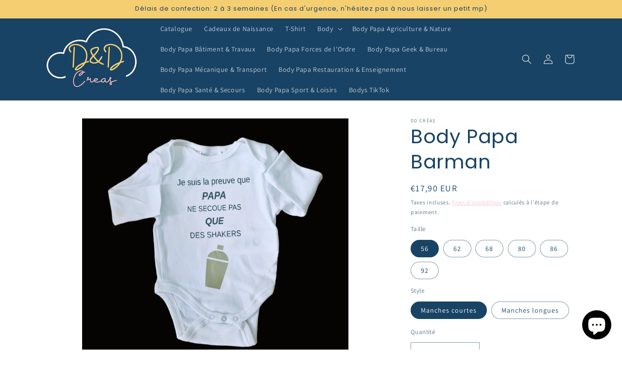

--- FILE ---
content_type: text/html; charset=utf-8
request_url: https://ddcreas.com/fr-be/products/body-papa-barman
body_size: 33088
content:
<!doctype html>
<html class="js" lang="fr">
  <head>
    <meta charset="utf-8">
    <meta http-equiv="X-UA-Compatible" content="IE=edge">
    <meta name="viewport" content="width=device-width,initial-scale=1">
    <meta name="theme-color" content="">
    <link rel="canonical" href="https://ddcreas.com/fr-be/products/body-papa-barman"><link rel="icon" type="image/png" href="//ddcreas.com/cdn/shop/files/Logo_V2_03751378-74e7-48aa-8806-0b3af116c041.jpg?crop=center&height=32&v=1672844513&width=32"><link rel="preconnect" href="https://fonts.shopifycdn.com" crossorigin><title>
      Body Papa Barman
 &ndash; DD Creas</title>

    
      <meta name="description" content="Body &quot;Je suis la preuve que Papa ne secoue pas que des Shakers&quot; Surprenez vos proches avec cette annonce à la fois drôle et touchante. Disponible en manches courtes ou longues dans différentes tailles. Attention pour toutes livraisons via Mondial Relay, le choix du point relais s’effectue après le paiement, il faut don">
    

    

<meta property="og:site_name" content="DD Creas">
<meta property="og:url" content="https://ddcreas.com/fr-be/products/body-papa-barman">
<meta property="og:title" content="Body Papa Barman">
<meta property="og:type" content="product">
<meta property="og:description" content="Body &quot;Je suis la preuve que Papa ne secoue pas que des Shakers&quot; Surprenez vos proches avec cette annonce à la fois drôle et touchante. Disponible en manches courtes ou longues dans différentes tailles. Attention pour toutes livraisons via Mondial Relay, le choix du point relais s’effectue après le paiement, il faut don"><meta property="og:image" content="http://ddcreas.com/cdn/shop/files/Barman.png?v=1714650421">
  <meta property="og:image:secure_url" content="https://ddcreas.com/cdn/shop/files/Barman.png?v=1714650421">
  <meta property="og:image:width" content="924">
  <meta property="og:image:height" content="924"><meta property="og:price:amount" content="17,90">
  <meta property="og:price:currency" content="EUR"><meta name="twitter:card" content="summary_large_image">
<meta name="twitter:title" content="Body Papa Barman">
<meta name="twitter:description" content="Body &quot;Je suis la preuve que Papa ne secoue pas que des Shakers&quot; Surprenez vos proches avec cette annonce à la fois drôle et touchante. Disponible en manches courtes ou longues dans différentes tailles. Attention pour toutes livraisons via Mondial Relay, le choix du point relais s’effectue après le paiement, il faut don">


    <script src="//ddcreas.com/cdn/shop/t/14/assets/constants.js?v=132983761750457495441736074119" defer="defer"></script>
    <script src="//ddcreas.com/cdn/shop/t/14/assets/pubsub.js?v=158357773527763999511736074119" defer="defer"></script>
    <script src="//ddcreas.com/cdn/shop/t/14/assets/global.js?v=87235941558960580131736081354" defer="defer"></script><script>window.performance && window.performance.mark && window.performance.mark('shopify.content_for_header.start');</script><meta id="shopify-digital-wallet" name="shopify-digital-wallet" content="/65003880663/digital_wallets/dialog">
<meta name="shopify-checkout-api-token" content="4d2f51667275a2c72f97f8691b1fe9ce">
<link rel="alternate" hreflang="x-default" href="https://ddcreas.com/products/body-papa-barman">
<link rel="alternate" hreflang="fr" href="https://ddcreas.com/products/body-papa-barman">
<link rel="alternate" hreflang="fr-BE" href="https://ddcreas.com/fr-be/products/body-papa-barman">
<link rel="alternate" type="application/json+oembed" href="https://ddcreas.com/fr-be/products/body-papa-barman.oembed">
<script async="async" src="/checkouts/internal/preloads.js?locale=fr-BE"></script>
<script id="apple-pay-shop-capabilities" type="application/json">{"shopId":65003880663,"countryCode":"FR","currencyCode":"EUR","merchantCapabilities":["supports3DS"],"merchantId":"gid:\/\/shopify\/Shop\/65003880663","merchantName":"DD Creas","requiredBillingContactFields":["postalAddress","email","phone"],"requiredShippingContactFields":["postalAddress","email","phone"],"shippingType":"shipping","supportedNetworks":["visa","masterCard","amex","maestro"],"total":{"type":"pending","label":"DD Creas","amount":"1.00"},"shopifyPaymentsEnabled":true,"supportsSubscriptions":true}</script>
<script id="shopify-features" type="application/json">{"accessToken":"4d2f51667275a2c72f97f8691b1fe9ce","betas":["rich-media-storefront-analytics"],"domain":"ddcreas.com","predictiveSearch":true,"shopId":65003880663,"locale":"fr"}</script>
<script>var Shopify = Shopify || {};
Shopify.shop = "dd-creas.myshopify.com";
Shopify.locale = "fr";
Shopify.currency = {"active":"EUR","rate":"1.0"};
Shopify.country = "BE";
Shopify.theme = {"name":"Copie de Theme_Du_250724","id":176135307591,"schema_name":"Dawn","schema_version":"15.0.0","theme_store_id":887,"role":"main"};
Shopify.theme.handle = "null";
Shopify.theme.style = {"id":null,"handle":null};
Shopify.cdnHost = "ddcreas.com/cdn";
Shopify.routes = Shopify.routes || {};
Shopify.routes.root = "/fr-be/";</script>
<script type="module">!function(o){(o.Shopify=o.Shopify||{}).modules=!0}(window);</script>
<script>!function(o){function n(){var o=[];function n(){o.push(Array.prototype.slice.apply(arguments))}return n.q=o,n}var t=o.Shopify=o.Shopify||{};t.loadFeatures=n(),t.autoloadFeatures=n()}(window);</script>
<script id="shop-js-analytics" type="application/json">{"pageType":"product"}</script>
<script defer="defer" async type="module" src="//ddcreas.com/cdn/shopifycloud/shop-js/modules/v2/client.init-shop-cart-sync_XvpUV7qp.fr.esm.js"></script>
<script defer="defer" async type="module" src="//ddcreas.com/cdn/shopifycloud/shop-js/modules/v2/chunk.common_C2xzKNNs.esm.js"></script>
<script type="module">
  await import("//ddcreas.com/cdn/shopifycloud/shop-js/modules/v2/client.init-shop-cart-sync_XvpUV7qp.fr.esm.js");
await import("//ddcreas.com/cdn/shopifycloud/shop-js/modules/v2/chunk.common_C2xzKNNs.esm.js");

  window.Shopify.SignInWithShop?.initShopCartSync?.({"fedCMEnabled":true,"windoidEnabled":true});

</script>
<script>(function() {
  var isLoaded = false;
  function asyncLoad() {
    if (isLoaded) return;
    isLoaded = true;
    var urls = ["\/\/www.powr.io\/powr.js?powr-token=dd-creas.myshopify.com\u0026external-type=shopify\u0026shop=dd-creas.myshopify.com","https:\/\/maps.boxtal.com\/api\/v2\/maps-shopify\/script.js?shop=dd-creas.myshopify.com","https:\/\/cdn.hextom.com\/js\/freeshippingbar.js?shop=dd-creas.myshopify.com"];
    for (var i = 0; i < urls.length; i++) {
      var s = document.createElement('script');
      s.type = 'text/javascript';
      s.async = true;
      s.src = urls[i];
      var x = document.getElementsByTagName('script')[0];
      x.parentNode.insertBefore(s, x);
    }
  };
  if(window.attachEvent) {
    window.attachEvent('onload', asyncLoad);
  } else {
    window.addEventListener('load', asyncLoad, false);
  }
})();</script>
<script id="__st">var __st={"a":65003880663,"offset":3600,"reqid":"204a7410-243a-469b-bc4f-e430605eea9c-1768852286","pageurl":"ddcreas.com\/fr-be\/products\/body-papa-barman","u":"0d7aaf33f3ad","p":"product","rtyp":"product","rid":9187177234759};</script>
<script>window.ShopifyPaypalV4VisibilityTracking = true;</script>
<script id="captcha-bootstrap">!function(){'use strict';const t='contact',e='account',n='new_comment',o=[[t,t],['blogs',n],['comments',n],[t,'customer']],c=[[e,'customer_login'],[e,'guest_login'],[e,'recover_customer_password'],[e,'create_customer']],r=t=>t.map((([t,e])=>`form[action*='/${t}']:not([data-nocaptcha='true']) input[name='form_type'][value='${e}']`)).join(','),a=t=>()=>t?[...document.querySelectorAll(t)].map((t=>t.form)):[];function s(){const t=[...o],e=r(t);return a(e)}const i='password',u='form_key',d=['recaptcha-v3-token','g-recaptcha-response','h-captcha-response',i],f=()=>{try{return window.sessionStorage}catch{return}},m='__shopify_v',_=t=>t.elements[u];function p(t,e,n=!1){try{const o=window.sessionStorage,c=JSON.parse(o.getItem(e)),{data:r}=function(t){const{data:e,action:n}=t;return t[m]||n?{data:e,action:n}:{data:t,action:n}}(c);for(const[e,n]of Object.entries(r))t.elements[e]&&(t.elements[e].value=n);n&&o.removeItem(e)}catch(o){console.error('form repopulation failed',{error:o})}}const l='form_type',E='cptcha';function T(t){t.dataset[E]=!0}const w=window,h=w.document,L='Shopify',v='ce_forms',y='captcha';let A=!1;((t,e)=>{const n=(g='f06e6c50-85a8-45c8-87d0-21a2b65856fe',I='https://cdn.shopify.com/shopifycloud/storefront-forms-hcaptcha/ce_storefront_forms_captcha_hcaptcha.v1.5.2.iife.js',D={infoText:'Protégé par hCaptcha',privacyText:'Confidentialité',termsText:'Conditions'},(t,e,n)=>{const o=w[L][v],c=o.bindForm;if(c)return c(t,g,e,D).then(n);var r;o.q.push([[t,g,e,D],n]),r=I,A||(h.body.append(Object.assign(h.createElement('script'),{id:'captcha-provider',async:!0,src:r})),A=!0)});var g,I,D;w[L]=w[L]||{},w[L][v]=w[L][v]||{},w[L][v].q=[],w[L][y]=w[L][y]||{},w[L][y].protect=function(t,e){n(t,void 0,e),T(t)},Object.freeze(w[L][y]),function(t,e,n,w,h,L){const[v,y,A,g]=function(t,e,n){const i=e?o:[],u=t?c:[],d=[...i,...u],f=r(d),m=r(i),_=r(d.filter((([t,e])=>n.includes(e))));return[a(f),a(m),a(_),s()]}(w,h,L),I=t=>{const e=t.target;return e instanceof HTMLFormElement?e:e&&e.form},D=t=>v().includes(t);t.addEventListener('submit',(t=>{const e=I(t);if(!e)return;const n=D(e)&&!e.dataset.hcaptchaBound&&!e.dataset.recaptchaBound,o=_(e),c=g().includes(e)&&(!o||!o.value);(n||c)&&t.preventDefault(),c&&!n&&(function(t){try{if(!f())return;!function(t){const e=f();if(!e)return;const n=_(t);if(!n)return;const o=n.value;o&&e.removeItem(o)}(t);const e=Array.from(Array(32),(()=>Math.random().toString(36)[2])).join('');!function(t,e){_(t)||t.append(Object.assign(document.createElement('input'),{type:'hidden',name:u})),t.elements[u].value=e}(t,e),function(t,e){const n=f();if(!n)return;const o=[...t.querySelectorAll(`input[type='${i}']`)].map((({name:t})=>t)),c=[...d,...o],r={};for(const[a,s]of new FormData(t).entries())c.includes(a)||(r[a]=s);n.setItem(e,JSON.stringify({[m]:1,action:t.action,data:r}))}(t,e)}catch(e){console.error('failed to persist form',e)}}(e),e.submit())}));const S=(t,e)=>{t&&!t.dataset[E]&&(n(t,e.some((e=>e===t))),T(t))};for(const o of['focusin','change'])t.addEventListener(o,(t=>{const e=I(t);D(e)&&S(e,y())}));const B=e.get('form_key'),M=e.get(l),P=B&&M;t.addEventListener('DOMContentLoaded',(()=>{const t=y();if(P)for(const e of t)e.elements[l].value===M&&p(e,B);[...new Set([...A(),...v().filter((t=>'true'===t.dataset.shopifyCaptcha))])].forEach((e=>S(e,t)))}))}(h,new URLSearchParams(w.location.search),n,t,e,['guest_login'])})(!0,!0)}();</script>
<script integrity="sha256-4kQ18oKyAcykRKYeNunJcIwy7WH5gtpwJnB7kiuLZ1E=" data-source-attribution="shopify.loadfeatures" defer="defer" src="//ddcreas.com/cdn/shopifycloud/storefront/assets/storefront/load_feature-a0a9edcb.js" crossorigin="anonymous"></script>
<script data-source-attribution="shopify.dynamic_checkout.dynamic.init">var Shopify=Shopify||{};Shopify.PaymentButton=Shopify.PaymentButton||{isStorefrontPortableWallets:!0,init:function(){window.Shopify.PaymentButton.init=function(){};var t=document.createElement("script");t.src="https://ddcreas.com/cdn/shopifycloud/portable-wallets/latest/portable-wallets.fr.js",t.type="module",document.head.appendChild(t)}};
</script>
<script data-source-attribution="shopify.dynamic_checkout.buyer_consent">
  function portableWalletsHideBuyerConsent(e){var t=document.getElementById("shopify-buyer-consent"),n=document.getElementById("shopify-subscription-policy-button");t&&n&&(t.classList.add("hidden"),t.setAttribute("aria-hidden","true"),n.removeEventListener("click",e))}function portableWalletsShowBuyerConsent(e){var t=document.getElementById("shopify-buyer-consent"),n=document.getElementById("shopify-subscription-policy-button");t&&n&&(t.classList.remove("hidden"),t.removeAttribute("aria-hidden"),n.addEventListener("click",e))}window.Shopify?.PaymentButton&&(window.Shopify.PaymentButton.hideBuyerConsent=portableWalletsHideBuyerConsent,window.Shopify.PaymentButton.showBuyerConsent=portableWalletsShowBuyerConsent);
</script>
<script>
  function portableWalletsCleanup(e){e&&e.src&&console.error("Failed to load portable wallets script "+e.src);var t=document.querySelectorAll("shopify-accelerated-checkout .shopify-payment-button__skeleton, shopify-accelerated-checkout-cart .wallet-cart-button__skeleton"),e=document.getElementById("shopify-buyer-consent");for(let e=0;e<t.length;e++)t[e].remove();e&&e.remove()}function portableWalletsNotLoadedAsModule(e){e instanceof ErrorEvent&&"string"==typeof e.message&&e.message.includes("import.meta")&&"string"==typeof e.filename&&e.filename.includes("portable-wallets")&&(window.removeEventListener("error",portableWalletsNotLoadedAsModule),window.Shopify.PaymentButton.failedToLoad=e,"loading"===document.readyState?document.addEventListener("DOMContentLoaded",window.Shopify.PaymentButton.init):window.Shopify.PaymentButton.init())}window.addEventListener("error",portableWalletsNotLoadedAsModule);
</script>

<script type="module" src="https://ddcreas.com/cdn/shopifycloud/portable-wallets/latest/portable-wallets.fr.js" onError="portableWalletsCleanup(this)" crossorigin="anonymous"></script>
<script nomodule>
  document.addEventListener("DOMContentLoaded", portableWalletsCleanup);
</script>

<script id='scb4127' type='text/javascript' async='' src='https://ddcreas.com/cdn/shopifycloud/privacy-banner/storefront-banner.js'></script><link id="shopify-accelerated-checkout-styles" rel="stylesheet" media="screen" href="https://ddcreas.com/cdn/shopifycloud/portable-wallets/latest/accelerated-checkout-backwards-compat.css" crossorigin="anonymous">
<style id="shopify-accelerated-checkout-cart">
        #shopify-buyer-consent {
  margin-top: 1em;
  display: inline-block;
  width: 100%;
}

#shopify-buyer-consent.hidden {
  display: none;
}

#shopify-subscription-policy-button {
  background: none;
  border: none;
  padding: 0;
  text-decoration: underline;
  font-size: inherit;
  cursor: pointer;
}

#shopify-subscription-policy-button::before {
  box-shadow: none;
}

      </style>
<script id="sections-script" data-sections="header" defer="defer" src="//ddcreas.com/cdn/shop/t/14/compiled_assets/scripts.js?v=677"></script>
<script>window.performance && window.performance.mark && window.performance.mark('shopify.content_for_header.end');</script>


    <style data-shopify>
      @font-face {
  font-family: Assistant;
  font-weight: 400;
  font-style: normal;
  font-display: swap;
  src: url("//ddcreas.com/cdn/fonts/assistant/assistant_n4.9120912a469cad1cc292572851508ca49d12e768.woff2") format("woff2"),
       url("//ddcreas.com/cdn/fonts/assistant/assistant_n4.6e9875ce64e0fefcd3f4446b7ec9036b3ddd2985.woff") format("woff");
}

      @font-face {
  font-family: Assistant;
  font-weight: 700;
  font-style: normal;
  font-display: swap;
  src: url("//ddcreas.com/cdn/fonts/assistant/assistant_n7.bf44452348ec8b8efa3aa3068825305886b1c83c.woff2") format("woff2"),
       url("//ddcreas.com/cdn/fonts/assistant/assistant_n7.0c887fee83f6b3bda822f1150b912c72da0f7b64.woff") format("woff");
}

      
      
      @font-face {
  font-family: Poppins;
  font-weight: 400;
  font-style: normal;
  font-display: swap;
  src: url("//ddcreas.com/cdn/fonts/poppins/poppins_n4.0ba78fa5af9b0e1a374041b3ceaadf0a43b41362.woff2") format("woff2"),
       url("//ddcreas.com/cdn/fonts/poppins/poppins_n4.214741a72ff2596839fc9760ee7a770386cf16ca.woff") format("woff");
}


      
        :root,
        .color-scheme-1 {
          --color-background: 255,255,255;
        
          --gradient-background: #ffffff;
        

        

        --color-foreground: 24,67,101;
        --color-background-contrast: 191,191,191;
        --color-shadow: 245,184,197;
        --color-button: 245,206,113;
        --color-button-text: 255,255,255;
        --color-secondary-button: 255,255,255;
        --color-secondary-button-text: 245,184,197;
        --color-link: 245,184,197;
        --color-badge-foreground: 24,67,101;
        --color-badge-background: 255,255,255;
        --color-badge-border: 24,67,101;
        --payment-terms-background-color: rgb(255 255 255);
      }
      
        
        .color-scheme-2 {
          --color-background: 24,67,101;
        
          --gradient-background: #184365;
        

        

        --color-foreground: 255,255,255;
        --color-background-contrast: 29,81,122;
        --color-shadow: 0,0,0;
        --color-button: 255,255,255;
        --color-button-text: 245,184,197;
        --color-secondary-button: 24,67,101;
        --color-secondary-button-text: 245,206,113;
        --color-link: 245,206,113;
        --color-badge-foreground: 255,255,255;
        --color-badge-background: 24,67,101;
        --color-badge-border: 255,255,255;
        --payment-terms-background-color: rgb(24 67 101);
      }
      
        
        .color-scheme-3 {
          --color-background: 245,184,197;
        
          --gradient-background: #f5b8c5;
        

        

        --color-foreground: 255,255,255;
        --color-background-contrast: 229,72,106;
        --color-shadow: 18,18,18;
        --color-button: 245,206,113;
        --color-button-text: 0,0,0;
        --color-secondary-button: 245,184,197;
        --color-secondary-button-text: 255,255,255;
        --color-link: 255,255,255;
        --color-badge-foreground: 255,255,255;
        --color-badge-background: 245,184,197;
        --color-badge-border: 255,255,255;
        --payment-terms-background-color: rgb(245 184 197);
      }
      
        
        .color-scheme-4 {
          --color-background: 24,67,101;
        
          --gradient-background: #184365;
        

        

        --color-foreground: 24,67,101;
        --color-background-contrast: 29,81,122;
        --color-shadow: 18,18,18;
        --color-button: 245,184,197;
        --color-button-text: 18,18,18;
        --color-secondary-button: 24,67,101;
        --color-secondary-button-text: 255,255,255;
        --color-link: 255,255,255;
        --color-badge-foreground: 24,67,101;
        --color-badge-background: 24,67,101;
        --color-badge-border: 24,67,101;
        --payment-terms-background-color: rgb(24 67 101);
      }
      
        
        .color-scheme-5 {
          --color-background: 51,79,180;
        
          --gradient-background: #334fb4;
        

        

        --color-foreground: 255,255,255;
        --color-background-contrast: 23,35,81;
        --color-shadow: 18,18,18;
        --color-button: 255,255,255;
        --color-button-text: 51,79,180;
        --color-secondary-button: 51,79,180;
        --color-secondary-button-text: 255,255,255;
        --color-link: 255,255,255;
        --color-badge-foreground: 255,255,255;
        --color-badge-background: 51,79,180;
        --color-badge-border: 255,255,255;
        --payment-terms-background-color: rgb(51 79 180);
      }
      
        
        .color-scheme-6 {
          --color-background: 245,206,113;
        
          --gradient-background: #F5CE71;
        

        

        --color-foreground: 255,255,255;
        --color-background-contrast: 215,156,15;
        --color-shadow: 18,18,18;
        --color-button: 255,255,255;
        --color-button-text: 245,206,113;
        --color-secondary-button: 245,206,113;
        --color-secondary-button-text: 255,255,255;
        --color-link: 255,255,255;
        --color-badge-foreground: 255,255,255;
        --color-badge-background: 245,206,113;
        --color-badge-border: 255,255,255;
        --payment-terms-background-color: rgb(245 206 113);
      }
      
        
        .color-scheme-2e3759f1-90d5-493d-becf-7c31c747611c {
          --color-background: 245,206,113;
        
          --gradient-background: #f5ce71;
        

        

        --color-foreground: 24,67,101;
        --color-background-contrast: 215,156,15;
        --color-shadow: 245,184,197;
        --color-button: 245,206,113;
        --color-button-text: 255,255,255;
        --color-secondary-button: 245,206,113;
        --color-secondary-button-text: 245,184,197;
        --color-link: 245,184,197;
        --color-badge-foreground: 24,67,101;
        --color-badge-background: 245,206,113;
        --color-badge-border: 24,67,101;
        --payment-terms-background-color: rgb(245 206 113);
      }
      
        
        .color-scheme-c11c3691-39fc-4901-b90e-8a185ad1df8b {
          --color-background: 255,255,255;
        
          --gradient-background: #ffffff;
        

        

        --color-foreground: 24,67,101;
        --color-background-contrast: 191,191,191;
        --color-shadow: 245,184,197;
        --color-button: 245,206,113;
        --color-button-text: 255,255,255;
        --color-secondary-button: 255,255,255;
        --color-secondary-button-text: 245,184,197;
        --color-link: 245,184,197;
        --color-badge-foreground: 24,67,101;
        --color-badge-background: 255,255,255;
        --color-badge-border: 24,67,101;
        --payment-terms-background-color: rgb(255 255 255);
      }
      

      body, .color-scheme-1, .color-scheme-2, .color-scheme-3, .color-scheme-4, .color-scheme-5, .color-scheme-6, .color-scheme-2e3759f1-90d5-493d-becf-7c31c747611c, .color-scheme-c11c3691-39fc-4901-b90e-8a185ad1df8b {
        color: rgba(var(--color-foreground), 0.75);
        background-color: rgb(var(--color-background));
      }

      :root {
        --font-body-family: Assistant, sans-serif;
        --font-body-style: normal;
        --font-body-weight: 400;
        --font-body-weight-bold: 700;

        --font-heading-family: Poppins, sans-serif;
        --font-heading-style: normal;
        --font-heading-weight: 400;

        --font-body-scale: 1.0;
        --font-heading-scale: 1.0;

        --media-padding: px;
        --media-border-opacity: 0.05;
        --media-border-width: 1px;
        --media-radius: 0px;
        --media-shadow-opacity: 0.0;
        --media-shadow-horizontal-offset: 0px;
        --media-shadow-vertical-offset: 4px;
        --media-shadow-blur-radius: 5px;
        --media-shadow-visible: 0;

        --page-width: 120rem;
        --page-width-margin: 0rem;

        --product-card-image-padding: 0.0rem;
        --product-card-corner-radius: 0.0rem;
        --product-card-text-alignment: left;
        --product-card-border-width: 0.0rem;
        --product-card-border-opacity: 0.1;
        --product-card-shadow-opacity: 0.0;
        --product-card-shadow-visible: 0;
        --product-card-shadow-horizontal-offset: 0.0rem;
        --product-card-shadow-vertical-offset: 0.4rem;
        --product-card-shadow-blur-radius: 0.5rem;

        --collection-card-image-padding: 0.0rem;
        --collection-card-corner-radius: 0.0rem;
        --collection-card-text-alignment: left;
        --collection-card-border-width: 0.0rem;
        --collection-card-border-opacity: 0.0;
        --collection-card-shadow-opacity: 0.1;
        --collection-card-shadow-visible: 1;
        --collection-card-shadow-horizontal-offset: 0.0rem;
        --collection-card-shadow-vertical-offset: 0.0rem;
        --collection-card-shadow-blur-radius: 0.0rem;

        --blog-card-image-padding: 0.0rem;
        --blog-card-corner-radius: 0.0rem;
        --blog-card-text-alignment: left;
        --blog-card-border-width: 0.0rem;
        --blog-card-border-opacity: 0.0;
        --blog-card-shadow-opacity: 0.1;
        --blog-card-shadow-visible: 1;
        --blog-card-shadow-horizontal-offset: 0.0rem;
        --blog-card-shadow-vertical-offset: 0.0rem;
        --blog-card-shadow-blur-radius: 0.0rem;

        --badge-corner-radius: 4.0rem;

        --popup-border-width: 1px;
        --popup-border-opacity: 0.1;
        --popup-corner-radius: 0px;
        --popup-shadow-opacity: 0.0;
        --popup-shadow-horizontal-offset: 0px;
        --popup-shadow-vertical-offset: 4px;
        --popup-shadow-blur-radius: 5px;

        --drawer-border-width: 0px;
        --drawer-border-opacity: 0.1;
        --drawer-shadow-opacity: 0.0;
        --drawer-shadow-horizontal-offset: 0px;
        --drawer-shadow-vertical-offset: 4px;
        --drawer-shadow-blur-radius: 5px;

        --spacing-sections-desktop: 20px;
        --spacing-sections-mobile: 20px;

        --grid-desktop-vertical-spacing: 20px;
        --grid-desktop-horizontal-spacing: 20px;
        --grid-mobile-vertical-spacing: 10px;
        --grid-mobile-horizontal-spacing: 10px;

        --text-boxes-border-opacity: 0.1;
        --text-boxes-border-width: 0px;
        --text-boxes-radius: 0px;
        --text-boxes-shadow-opacity: 0.0;
        --text-boxes-shadow-visible: 0;
        --text-boxes-shadow-horizontal-offset: 0px;
        --text-boxes-shadow-vertical-offset: 4px;
        --text-boxes-shadow-blur-radius: 5px;

        --buttons-radius: 0px;
        --buttons-radius-outset: 0px;
        --buttons-border-width: 1px;
        --buttons-border-opacity: 1.0;
        --buttons-shadow-opacity: 0.0;
        --buttons-shadow-visible: 0;
        --buttons-shadow-horizontal-offset: 0px;
        --buttons-shadow-vertical-offset: 4px;
        --buttons-shadow-blur-radius: 5px;
        --buttons-border-offset: 0px;

        --inputs-radius: 0px;
        --inputs-border-width: 1px;
        --inputs-border-opacity: 0.55;
        --inputs-shadow-opacity: 0.0;
        --inputs-shadow-horizontal-offset: 0px;
        --inputs-margin-offset: 0px;
        --inputs-shadow-vertical-offset: -4px;
        --inputs-shadow-blur-radius: 5px;
        --inputs-radius-outset: 0px;

        --variant-pills-radius: 40px;
        --variant-pills-border-width: 1px;
        --variant-pills-border-opacity: 0.55;
        --variant-pills-shadow-opacity: 0.0;
        --variant-pills-shadow-horizontal-offset: 0px;
        --variant-pills-shadow-vertical-offset: 4px;
        --variant-pills-shadow-blur-radius: 5px;
      }

      *,
      *::before,
      *::after {
        box-sizing: inherit;
      }

      html {
        box-sizing: border-box;
        font-size: calc(var(--font-body-scale) * 62.5%);
        height: 100%;
      }

      body {
        display: grid;
        grid-template-rows: auto auto 1fr auto;
        grid-template-columns: 100%;
        min-height: 100%;
        margin: 0;
        font-size: 1.5rem;
        letter-spacing: 0.06rem;
        line-height: calc(1 + 0.8 / var(--font-body-scale));
        font-family: var(--font-body-family);
        font-style: var(--font-body-style);
        font-weight: var(--font-body-weight);
      }

      @media screen and (min-width: 750px) {
        body {
          font-size: 1.6rem;
        }
      }
    </style>

    <link href="//ddcreas.com/cdn/shop/t/14/assets/base.css?v=126816820885913949931736074766" rel="stylesheet" type="text/css" media="all" />

      <link rel="preload" as="font" href="//ddcreas.com/cdn/fonts/assistant/assistant_n4.9120912a469cad1cc292572851508ca49d12e768.woff2" type="font/woff2" crossorigin>
      

      <link rel="preload" as="font" href="//ddcreas.com/cdn/fonts/poppins/poppins_n4.0ba78fa5af9b0e1a374041b3ceaadf0a43b41362.woff2" type="font/woff2" crossorigin>
      
<link href="//ddcreas.com/cdn/shop/t/14/assets/component-localization-form.css?v=120620094879297847921736074119" rel="stylesheet" type="text/css" media="all" />
      <script src="//ddcreas.com/cdn/shop/t/14/assets/localization-form.js?v=144176611646395275351736074119" defer="defer"></script><link
        rel="stylesheet"
        href="//ddcreas.com/cdn/shop/t/14/assets/component-predictive-search.css?v=118923337488134913561736074119"
        media="print"
        onload="this.media='all'"
      ><script>
      if (Shopify.designMode) {
        document.documentElement.classList.add('shopify-design-mode');
      }
    </script>
  <!-- BEGIN app block: shopify://apps/1clickpopup/blocks/main/233742b9-16cb-4f75-9de7-3fe92c29fdff --><script>
  window.OneClickPopup = {}
  
</script>
<script src="https://cdn.shopify.com/extensions/019bbba0-a286-78cc-87d6-1c77a3a0112a/1click-popup-51/assets/1click-popup-snippet.js" async></script>


<!-- END app block --><script src="https://cdn.shopify.com/extensions/7bc9bb47-adfa-4267-963e-cadee5096caf/inbox-1252/assets/inbox-chat-loader.js" type="text/javascript" defer="defer"></script>
<link href="https://monorail-edge.shopifysvc.com" rel="dns-prefetch">
<script>(function(){if ("sendBeacon" in navigator && "performance" in window) {try {var session_token_from_headers = performance.getEntriesByType('navigation')[0].serverTiming.find(x => x.name == '_s').description;} catch {var session_token_from_headers = undefined;}var session_cookie_matches = document.cookie.match(/_shopify_s=([^;]*)/);var session_token_from_cookie = session_cookie_matches && session_cookie_matches.length === 2 ? session_cookie_matches[1] : "";var session_token = session_token_from_headers || session_token_from_cookie || "";function handle_abandonment_event(e) {var entries = performance.getEntries().filter(function(entry) {return /monorail-edge.shopifysvc.com/.test(entry.name);});if (!window.abandonment_tracked && entries.length === 0) {window.abandonment_tracked = true;var currentMs = Date.now();var navigation_start = performance.timing.navigationStart;var payload = {shop_id: 65003880663,url: window.location.href,navigation_start,duration: currentMs - navigation_start,session_token,page_type: "product"};window.navigator.sendBeacon("https://monorail-edge.shopifysvc.com/v1/produce", JSON.stringify({schema_id: "online_store_buyer_site_abandonment/1.1",payload: payload,metadata: {event_created_at_ms: currentMs,event_sent_at_ms: currentMs}}));}}window.addEventListener('pagehide', handle_abandonment_event);}}());</script>
<script id="web-pixels-manager-setup">(function e(e,d,r,n,o){if(void 0===o&&(o={}),!Boolean(null===(a=null===(i=window.Shopify)||void 0===i?void 0:i.analytics)||void 0===a?void 0:a.replayQueue)){var i,a;window.Shopify=window.Shopify||{};var t=window.Shopify;t.analytics=t.analytics||{};var s=t.analytics;s.replayQueue=[],s.publish=function(e,d,r){return s.replayQueue.push([e,d,r]),!0};try{self.performance.mark("wpm:start")}catch(e){}var l=function(){var e={modern:/Edge?\/(1{2}[4-9]|1[2-9]\d|[2-9]\d{2}|\d{4,})\.\d+(\.\d+|)|Firefox\/(1{2}[4-9]|1[2-9]\d|[2-9]\d{2}|\d{4,})\.\d+(\.\d+|)|Chrom(ium|e)\/(9{2}|\d{3,})\.\d+(\.\d+|)|(Maci|X1{2}).+ Version\/(15\.\d+|(1[6-9]|[2-9]\d|\d{3,})\.\d+)([,.]\d+|)( \(\w+\)|)( Mobile\/\w+|) Safari\/|Chrome.+OPR\/(9{2}|\d{3,})\.\d+\.\d+|(CPU[ +]OS|iPhone[ +]OS|CPU[ +]iPhone|CPU IPhone OS|CPU iPad OS)[ +]+(15[._]\d+|(1[6-9]|[2-9]\d|\d{3,})[._]\d+)([._]\d+|)|Android:?[ /-](13[3-9]|1[4-9]\d|[2-9]\d{2}|\d{4,})(\.\d+|)(\.\d+|)|Android.+Firefox\/(13[5-9]|1[4-9]\d|[2-9]\d{2}|\d{4,})\.\d+(\.\d+|)|Android.+Chrom(ium|e)\/(13[3-9]|1[4-9]\d|[2-9]\d{2}|\d{4,})\.\d+(\.\d+|)|SamsungBrowser\/([2-9]\d|\d{3,})\.\d+/,legacy:/Edge?\/(1[6-9]|[2-9]\d|\d{3,})\.\d+(\.\d+|)|Firefox\/(5[4-9]|[6-9]\d|\d{3,})\.\d+(\.\d+|)|Chrom(ium|e)\/(5[1-9]|[6-9]\d|\d{3,})\.\d+(\.\d+|)([\d.]+$|.*Safari\/(?![\d.]+ Edge\/[\d.]+$))|(Maci|X1{2}).+ Version\/(10\.\d+|(1[1-9]|[2-9]\d|\d{3,})\.\d+)([,.]\d+|)( \(\w+\)|)( Mobile\/\w+|) Safari\/|Chrome.+OPR\/(3[89]|[4-9]\d|\d{3,})\.\d+\.\d+|(CPU[ +]OS|iPhone[ +]OS|CPU[ +]iPhone|CPU IPhone OS|CPU iPad OS)[ +]+(10[._]\d+|(1[1-9]|[2-9]\d|\d{3,})[._]\d+)([._]\d+|)|Android:?[ /-](13[3-9]|1[4-9]\d|[2-9]\d{2}|\d{4,})(\.\d+|)(\.\d+|)|Mobile Safari.+OPR\/([89]\d|\d{3,})\.\d+\.\d+|Android.+Firefox\/(13[5-9]|1[4-9]\d|[2-9]\d{2}|\d{4,})\.\d+(\.\d+|)|Android.+Chrom(ium|e)\/(13[3-9]|1[4-9]\d|[2-9]\d{2}|\d{4,})\.\d+(\.\d+|)|Android.+(UC? ?Browser|UCWEB|U3)[ /]?(15\.([5-9]|\d{2,})|(1[6-9]|[2-9]\d|\d{3,})\.\d+)\.\d+|SamsungBrowser\/(5\.\d+|([6-9]|\d{2,})\.\d+)|Android.+MQ{2}Browser\/(14(\.(9|\d{2,})|)|(1[5-9]|[2-9]\d|\d{3,})(\.\d+|))(\.\d+|)|K[Aa][Ii]OS\/(3\.\d+|([4-9]|\d{2,})\.\d+)(\.\d+|)/},d=e.modern,r=e.legacy,n=navigator.userAgent;return n.match(d)?"modern":n.match(r)?"legacy":"unknown"}(),u="modern"===l?"modern":"legacy",c=(null!=n?n:{modern:"",legacy:""})[u],f=function(e){return[e.baseUrl,"/wpm","/b",e.hashVersion,"modern"===e.buildTarget?"m":"l",".js"].join("")}({baseUrl:d,hashVersion:r,buildTarget:u}),m=function(e){var d=e.version,r=e.bundleTarget,n=e.surface,o=e.pageUrl,i=e.monorailEndpoint;return{emit:function(e){var a=e.status,t=e.errorMsg,s=(new Date).getTime(),l=JSON.stringify({metadata:{event_sent_at_ms:s},events:[{schema_id:"web_pixels_manager_load/3.1",payload:{version:d,bundle_target:r,page_url:o,status:a,surface:n,error_msg:t},metadata:{event_created_at_ms:s}}]});if(!i)return console&&console.warn&&console.warn("[Web Pixels Manager] No Monorail endpoint provided, skipping logging."),!1;try{return self.navigator.sendBeacon.bind(self.navigator)(i,l)}catch(e){}var u=new XMLHttpRequest;try{return u.open("POST",i,!0),u.setRequestHeader("Content-Type","text/plain"),u.send(l),!0}catch(e){return console&&console.warn&&console.warn("[Web Pixels Manager] Got an unhandled error while logging to Monorail."),!1}}}}({version:r,bundleTarget:l,surface:e.surface,pageUrl:self.location.href,monorailEndpoint:e.monorailEndpoint});try{o.browserTarget=l,function(e){var d=e.src,r=e.async,n=void 0===r||r,o=e.onload,i=e.onerror,a=e.sri,t=e.scriptDataAttributes,s=void 0===t?{}:t,l=document.createElement("script"),u=document.querySelector("head"),c=document.querySelector("body");if(l.async=n,l.src=d,a&&(l.integrity=a,l.crossOrigin="anonymous"),s)for(var f in s)if(Object.prototype.hasOwnProperty.call(s,f))try{l.dataset[f]=s[f]}catch(e){}if(o&&l.addEventListener("load",o),i&&l.addEventListener("error",i),u)u.appendChild(l);else{if(!c)throw new Error("Did not find a head or body element to append the script");c.appendChild(l)}}({src:f,async:!0,onload:function(){if(!function(){var e,d;return Boolean(null===(d=null===(e=window.Shopify)||void 0===e?void 0:e.analytics)||void 0===d?void 0:d.initialized)}()){var d=window.webPixelsManager.init(e)||void 0;if(d){var r=window.Shopify.analytics;r.replayQueue.forEach((function(e){var r=e[0],n=e[1],o=e[2];d.publishCustomEvent(r,n,o)})),r.replayQueue=[],r.publish=d.publishCustomEvent,r.visitor=d.visitor,r.initialized=!0}}},onerror:function(){return m.emit({status:"failed",errorMsg:"".concat(f," has failed to load")})},sri:function(e){var d=/^sha384-[A-Za-z0-9+/=]+$/;return"string"==typeof e&&d.test(e)}(c)?c:"",scriptDataAttributes:o}),m.emit({status:"loading"})}catch(e){m.emit({status:"failed",errorMsg:(null==e?void 0:e.message)||"Unknown error"})}}})({shopId: 65003880663,storefrontBaseUrl: "https://ddcreas.com",extensionsBaseUrl: "https://extensions.shopifycdn.com/cdn/shopifycloud/web-pixels-manager",monorailEndpoint: "https://monorail-edge.shopifysvc.com/unstable/produce_batch",surface: "storefront-renderer",enabledBetaFlags: ["2dca8a86"],webPixelsConfigList: [{"id":"3474096455","configuration":"{\"shopifyDomain\":\"dd-creas.myshopify.com\"}","eventPayloadVersion":"v1","runtimeContext":"STRICT","scriptVersion":"1dd80183ec586df078419d82cb462921","type":"APP","apiClientId":4546651,"privacyPurposes":["ANALYTICS","MARKETING","SALE_OF_DATA"],"dataSharingAdjustments":{"protectedCustomerApprovalScopes":["read_customer_email","read_customer_name","read_customer_personal_data","read_customer_phone"]}},{"id":"343966023","configuration":"{\"pixel_id\":\"786749122339957\",\"pixel_type\":\"facebook_pixel\",\"metaapp_system_user_token\":\"-\"}","eventPayloadVersion":"v1","runtimeContext":"OPEN","scriptVersion":"ca16bc87fe92b6042fbaa3acc2fbdaa6","type":"APP","apiClientId":2329312,"privacyPurposes":["ANALYTICS","MARKETING","SALE_OF_DATA"],"dataSharingAdjustments":{"protectedCustomerApprovalScopes":["read_customer_address","read_customer_email","read_customer_name","read_customer_personal_data","read_customer_phone"]}},{"id":"shopify-app-pixel","configuration":"{}","eventPayloadVersion":"v1","runtimeContext":"STRICT","scriptVersion":"0450","apiClientId":"shopify-pixel","type":"APP","privacyPurposes":["ANALYTICS","MARKETING"]},{"id":"shopify-custom-pixel","eventPayloadVersion":"v1","runtimeContext":"LAX","scriptVersion":"0450","apiClientId":"shopify-pixel","type":"CUSTOM","privacyPurposes":["ANALYTICS","MARKETING"]}],isMerchantRequest: false,initData: {"shop":{"name":"DD Creas","paymentSettings":{"currencyCode":"EUR"},"myshopifyDomain":"dd-creas.myshopify.com","countryCode":"FR","storefrontUrl":"https:\/\/ddcreas.com\/fr-be"},"customer":null,"cart":null,"checkout":null,"productVariants":[{"price":{"amount":17.9,"currencyCode":"EUR"},"product":{"title":"Body Papa Barman","vendor":"DD Créas","id":"9187177234759","untranslatedTitle":"Body Papa Barman","url":"\/fr-be\/products\/body-papa-barman","type":"Body"},"id":"49477688951111","image":{"src":"\/\/ddcreas.com\/cdn\/shop\/files\/Barman.png?v=1714650421"},"sku":"","title":"56 \/ Manches courtes","untranslatedTitle":"56 \/ Manches courtes"},{"price":{"amount":17.9,"currencyCode":"EUR"},"product":{"title":"Body Papa Barman","vendor":"DD Créas","id":"9187177234759","untranslatedTitle":"Body Papa Barman","url":"\/fr-be\/products\/body-papa-barman","type":"Body"},"id":"49477688983879","image":{"src":"\/\/ddcreas.com\/cdn\/shop\/files\/Barman.png?v=1714650421"},"sku":"","title":"56 \/ Manches longues","untranslatedTitle":"56 \/ Manches longues"},{"price":{"amount":17.9,"currencyCode":"EUR"},"product":{"title":"Body Papa Barman","vendor":"DD Créas","id":"9187177234759","untranslatedTitle":"Body Papa Barman","url":"\/fr-be\/products\/body-papa-barman","type":"Body"},"id":"49477689016647","image":{"src":"\/\/ddcreas.com\/cdn\/shop\/files\/Barman.png?v=1714650421"},"sku":"","title":"62 \/ Manches courtes","untranslatedTitle":"62 \/ Manches courtes"},{"price":{"amount":17.9,"currencyCode":"EUR"},"product":{"title":"Body Papa Barman","vendor":"DD Créas","id":"9187177234759","untranslatedTitle":"Body Papa Barman","url":"\/fr-be\/products\/body-papa-barman","type":"Body"},"id":"49477689049415","image":{"src":"\/\/ddcreas.com\/cdn\/shop\/files\/Barman.png?v=1714650421"},"sku":"","title":"62 \/ Manches longues","untranslatedTitle":"62 \/ Manches longues"},{"price":{"amount":17.9,"currencyCode":"EUR"},"product":{"title":"Body Papa Barman","vendor":"DD Créas","id":"9187177234759","untranslatedTitle":"Body Papa Barman","url":"\/fr-be\/products\/body-papa-barman","type":"Body"},"id":"49477689082183","image":{"src":"\/\/ddcreas.com\/cdn\/shop\/files\/Barman.png?v=1714650421"},"sku":"","title":"68 \/ Manches courtes","untranslatedTitle":"68 \/ Manches courtes"},{"price":{"amount":17.9,"currencyCode":"EUR"},"product":{"title":"Body Papa Barman","vendor":"DD Créas","id":"9187177234759","untranslatedTitle":"Body Papa Barman","url":"\/fr-be\/products\/body-papa-barman","type":"Body"},"id":"49477689114951","image":{"src":"\/\/ddcreas.com\/cdn\/shop\/files\/Barman.png?v=1714650421"},"sku":"","title":"68 \/ Manches longues","untranslatedTitle":"68 \/ Manches longues"},{"price":{"amount":17.9,"currencyCode":"EUR"},"product":{"title":"Body Papa Barman","vendor":"DD Créas","id":"9187177234759","untranslatedTitle":"Body Papa Barman","url":"\/fr-be\/products\/body-papa-barman","type":"Body"},"id":"49477689147719","image":{"src":"\/\/ddcreas.com\/cdn\/shop\/files\/Barman.png?v=1714650421"},"sku":"","title":"80 \/ Manches courtes","untranslatedTitle":"80 \/ Manches courtes"},{"price":{"amount":17.9,"currencyCode":"EUR"},"product":{"title":"Body Papa Barman","vendor":"DD Créas","id":"9187177234759","untranslatedTitle":"Body Papa Barman","url":"\/fr-be\/products\/body-papa-barman","type":"Body"},"id":"49477689180487","image":{"src":"\/\/ddcreas.com\/cdn\/shop\/files\/Barman.png?v=1714650421"},"sku":"","title":"80 \/ Manches longues","untranslatedTitle":"80 \/ Manches longues"},{"price":{"amount":17.9,"currencyCode":"EUR"},"product":{"title":"Body Papa Barman","vendor":"DD Créas","id":"9187177234759","untranslatedTitle":"Body Papa Barman","url":"\/fr-be\/products\/body-papa-barman","type":"Body"},"id":"49477689213255","image":{"src":"\/\/ddcreas.com\/cdn\/shop\/files\/Barman.png?v=1714650421"},"sku":"","title":"86 \/ Manches courtes","untranslatedTitle":"86 \/ Manches courtes"},{"price":{"amount":17.9,"currencyCode":"EUR"},"product":{"title":"Body Papa Barman","vendor":"DD Créas","id":"9187177234759","untranslatedTitle":"Body Papa Barman","url":"\/fr-be\/products\/body-papa-barman","type":"Body"},"id":"49477689246023","image":{"src":"\/\/ddcreas.com\/cdn\/shop\/files\/Barman.png?v=1714650421"},"sku":"","title":"86 \/ Manches longues","untranslatedTitle":"86 \/ Manches longues"},{"price":{"amount":17.9,"currencyCode":"EUR"},"product":{"title":"Body Papa Barman","vendor":"DD Créas","id":"9187177234759","untranslatedTitle":"Body Papa Barman","url":"\/fr-be\/products\/body-papa-barman","type":"Body"},"id":"49477689278791","image":{"src":"\/\/ddcreas.com\/cdn\/shop\/files\/Barman.png?v=1714650421"},"sku":"","title":"92 \/ Manches courtes","untranslatedTitle":"92 \/ Manches courtes"},{"price":{"amount":17.9,"currencyCode":"EUR"},"product":{"title":"Body Papa Barman","vendor":"DD Créas","id":"9187177234759","untranslatedTitle":"Body Papa Barman","url":"\/fr-be\/products\/body-papa-barman","type":"Body"},"id":"49477689311559","image":{"src":"\/\/ddcreas.com\/cdn\/shop\/files\/Barman.png?v=1714650421"},"sku":"","title":"92 \/ Manches longues","untranslatedTitle":"92 \/ Manches longues"}],"purchasingCompany":null},},"https://ddcreas.com/cdn","fcfee988w5aeb613cpc8e4bc33m6693e112",{"modern":"","legacy":""},{"shopId":"65003880663","storefrontBaseUrl":"https:\/\/ddcreas.com","extensionBaseUrl":"https:\/\/extensions.shopifycdn.com\/cdn\/shopifycloud\/web-pixels-manager","surface":"storefront-renderer","enabledBetaFlags":"[\"2dca8a86\"]","isMerchantRequest":"false","hashVersion":"fcfee988w5aeb613cpc8e4bc33m6693e112","publish":"custom","events":"[[\"page_viewed\",{}],[\"product_viewed\",{\"productVariant\":{\"price\":{\"amount\":17.9,\"currencyCode\":\"EUR\"},\"product\":{\"title\":\"Body Papa Barman\",\"vendor\":\"DD Créas\",\"id\":\"9187177234759\",\"untranslatedTitle\":\"Body Papa Barman\",\"url\":\"\/fr-be\/products\/body-papa-barman\",\"type\":\"Body\"},\"id\":\"49477688951111\",\"image\":{\"src\":\"\/\/ddcreas.com\/cdn\/shop\/files\/Barman.png?v=1714650421\"},\"sku\":\"\",\"title\":\"56 \/ Manches courtes\",\"untranslatedTitle\":\"56 \/ Manches courtes\"}}]]"});</script><script>
  window.ShopifyAnalytics = window.ShopifyAnalytics || {};
  window.ShopifyAnalytics.meta = window.ShopifyAnalytics.meta || {};
  window.ShopifyAnalytics.meta.currency = 'EUR';
  var meta = {"product":{"id":9187177234759,"gid":"gid:\/\/shopify\/Product\/9187177234759","vendor":"DD Créas","type":"Body","handle":"body-papa-barman","variants":[{"id":49477688951111,"price":1790,"name":"Body Papa Barman - 56 \/ Manches courtes","public_title":"56 \/ Manches courtes","sku":""},{"id":49477688983879,"price":1790,"name":"Body Papa Barman - 56 \/ Manches longues","public_title":"56 \/ Manches longues","sku":""},{"id":49477689016647,"price":1790,"name":"Body Papa Barman - 62 \/ Manches courtes","public_title":"62 \/ Manches courtes","sku":""},{"id":49477689049415,"price":1790,"name":"Body Papa Barman - 62 \/ Manches longues","public_title":"62 \/ Manches longues","sku":""},{"id":49477689082183,"price":1790,"name":"Body Papa Barman - 68 \/ Manches courtes","public_title":"68 \/ Manches courtes","sku":""},{"id":49477689114951,"price":1790,"name":"Body Papa Barman - 68 \/ Manches longues","public_title":"68 \/ Manches longues","sku":""},{"id":49477689147719,"price":1790,"name":"Body Papa Barman - 80 \/ Manches courtes","public_title":"80 \/ Manches courtes","sku":""},{"id":49477689180487,"price":1790,"name":"Body Papa Barman - 80 \/ Manches longues","public_title":"80 \/ Manches longues","sku":""},{"id":49477689213255,"price":1790,"name":"Body Papa Barman - 86 \/ Manches courtes","public_title":"86 \/ Manches courtes","sku":""},{"id":49477689246023,"price":1790,"name":"Body Papa Barman - 86 \/ Manches longues","public_title":"86 \/ Manches longues","sku":""},{"id":49477689278791,"price":1790,"name":"Body Papa Barman - 92 \/ Manches courtes","public_title":"92 \/ Manches courtes","sku":""},{"id":49477689311559,"price":1790,"name":"Body Papa Barman - 92 \/ Manches longues","public_title":"92 \/ Manches longues","sku":""}],"remote":false},"page":{"pageType":"product","resourceType":"product","resourceId":9187177234759,"requestId":"204a7410-243a-469b-bc4f-e430605eea9c-1768852286"}};
  for (var attr in meta) {
    window.ShopifyAnalytics.meta[attr] = meta[attr];
  }
</script>
<script class="analytics">
  (function () {
    var customDocumentWrite = function(content) {
      var jquery = null;

      if (window.jQuery) {
        jquery = window.jQuery;
      } else if (window.Checkout && window.Checkout.$) {
        jquery = window.Checkout.$;
      }

      if (jquery) {
        jquery('body').append(content);
      }
    };

    var hasLoggedConversion = function(token) {
      if (token) {
        return document.cookie.indexOf('loggedConversion=' + token) !== -1;
      }
      return false;
    }

    var setCookieIfConversion = function(token) {
      if (token) {
        var twoMonthsFromNow = new Date(Date.now());
        twoMonthsFromNow.setMonth(twoMonthsFromNow.getMonth() + 2);

        document.cookie = 'loggedConversion=' + token + '; expires=' + twoMonthsFromNow;
      }
    }

    var trekkie = window.ShopifyAnalytics.lib = window.trekkie = window.trekkie || [];
    if (trekkie.integrations) {
      return;
    }
    trekkie.methods = [
      'identify',
      'page',
      'ready',
      'track',
      'trackForm',
      'trackLink'
    ];
    trekkie.factory = function(method) {
      return function() {
        var args = Array.prototype.slice.call(arguments);
        args.unshift(method);
        trekkie.push(args);
        return trekkie;
      };
    };
    for (var i = 0; i < trekkie.methods.length; i++) {
      var key = trekkie.methods[i];
      trekkie[key] = trekkie.factory(key);
    }
    trekkie.load = function(config) {
      trekkie.config = config || {};
      trekkie.config.initialDocumentCookie = document.cookie;
      var first = document.getElementsByTagName('script')[0];
      var script = document.createElement('script');
      script.type = 'text/javascript';
      script.onerror = function(e) {
        var scriptFallback = document.createElement('script');
        scriptFallback.type = 'text/javascript';
        scriptFallback.onerror = function(error) {
                var Monorail = {
      produce: function produce(monorailDomain, schemaId, payload) {
        var currentMs = new Date().getTime();
        var event = {
          schema_id: schemaId,
          payload: payload,
          metadata: {
            event_created_at_ms: currentMs,
            event_sent_at_ms: currentMs
          }
        };
        return Monorail.sendRequest("https://" + monorailDomain + "/v1/produce", JSON.stringify(event));
      },
      sendRequest: function sendRequest(endpointUrl, payload) {
        // Try the sendBeacon API
        if (window && window.navigator && typeof window.navigator.sendBeacon === 'function' && typeof window.Blob === 'function' && !Monorail.isIos12()) {
          var blobData = new window.Blob([payload], {
            type: 'text/plain'
          });

          if (window.navigator.sendBeacon(endpointUrl, blobData)) {
            return true;
          } // sendBeacon was not successful

        } // XHR beacon

        var xhr = new XMLHttpRequest();

        try {
          xhr.open('POST', endpointUrl);
          xhr.setRequestHeader('Content-Type', 'text/plain');
          xhr.send(payload);
        } catch (e) {
          console.log(e);
        }

        return false;
      },
      isIos12: function isIos12() {
        return window.navigator.userAgent.lastIndexOf('iPhone; CPU iPhone OS 12_') !== -1 || window.navigator.userAgent.lastIndexOf('iPad; CPU OS 12_') !== -1;
      }
    };
    Monorail.produce('monorail-edge.shopifysvc.com',
      'trekkie_storefront_load_errors/1.1',
      {shop_id: 65003880663,
      theme_id: 176135307591,
      app_name: "storefront",
      context_url: window.location.href,
      source_url: "//ddcreas.com/cdn/s/trekkie.storefront.cd680fe47e6c39ca5d5df5f0a32d569bc48c0f27.min.js"});

        };
        scriptFallback.async = true;
        scriptFallback.src = '//ddcreas.com/cdn/s/trekkie.storefront.cd680fe47e6c39ca5d5df5f0a32d569bc48c0f27.min.js';
        first.parentNode.insertBefore(scriptFallback, first);
      };
      script.async = true;
      script.src = '//ddcreas.com/cdn/s/trekkie.storefront.cd680fe47e6c39ca5d5df5f0a32d569bc48c0f27.min.js';
      first.parentNode.insertBefore(script, first);
    };
    trekkie.load(
      {"Trekkie":{"appName":"storefront","development":false,"defaultAttributes":{"shopId":65003880663,"isMerchantRequest":null,"themeId":176135307591,"themeCityHash":"15067855727043860683","contentLanguage":"fr","currency":"EUR","eventMetadataId":"173014f6-a4e3-4bc5-a826-924c4b760e24"},"isServerSideCookieWritingEnabled":true,"monorailRegion":"shop_domain","enabledBetaFlags":["65f19447"]},"Session Attribution":{},"S2S":{"facebookCapiEnabled":true,"source":"trekkie-storefront-renderer","apiClientId":580111}}
    );

    var loaded = false;
    trekkie.ready(function() {
      if (loaded) return;
      loaded = true;

      window.ShopifyAnalytics.lib = window.trekkie;

      var originalDocumentWrite = document.write;
      document.write = customDocumentWrite;
      try { window.ShopifyAnalytics.merchantGoogleAnalytics.call(this); } catch(error) {};
      document.write = originalDocumentWrite;

      window.ShopifyAnalytics.lib.page(null,{"pageType":"product","resourceType":"product","resourceId":9187177234759,"requestId":"204a7410-243a-469b-bc4f-e430605eea9c-1768852286","shopifyEmitted":true});

      var match = window.location.pathname.match(/checkouts\/(.+)\/(thank_you|post_purchase)/)
      var token = match? match[1]: undefined;
      if (!hasLoggedConversion(token)) {
        setCookieIfConversion(token);
        window.ShopifyAnalytics.lib.track("Viewed Product",{"currency":"EUR","variantId":49477688951111,"productId":9187177234759,"productGid":"gid:\/\/shopify\/Product\/9187177234759","name":"Body Papa Barman - 56 \/ Manches courtes","price":"17.90","sku":"","brand":"DD Créas","variant":"56 \/ Manches courtes","category":"Body","nonInteraction":true,"remote":false},undefined,undefined,{"shopifyEmitted":true});
      window.ShopifyAnalytics.lib.track("monorail:\/\/trekkie_storefront_viewed_product\/1.1",{"currency":"EUR","variantId":49477688951111,"productId":9187177234759,"productGid":"gid:\/\/shopify\/Product\/9187177234759","name":"Body Papa Barman - 56 \/ Manches courtes","price":"17.90","sku":"","brand":"DD Créas","variant":"56 \/ Manches courtes","category":"Body","nonInteraction":true,"remote":false,"referer":"https:\/\/ddcreas.com\/fr-be\/products\/body-papa-barman"});
      }
    });


        var eventsListenerScript = document.createElement('script');
        eventsListenerScript.async = true;
        eventsListenerScript.src = "//ddcreas.com/cdn/shopifycloud/storefront/assets/shop_events_listener-3da45d37.js";
        document.getElementsByTagName('head')[0].appendChild(eventsListenerScript);

})();</script>
<script
  defer
  src="https://ddcreas.com/cdn/shopifycloud/perf-kit/shopify-perf-kit-3.0.4.min.js"
  data-application="storefront-renderer"
  data-shop-id="65003880663"
  data-render-region="gcp-us-east1"
  data-page-type="product"
  data-theme-instance-id="176135307591"
  data-theme-name="Dawn"
  data-theme-version="15.0.0"
  data-monorail-region="shop_domain"
  data-resource-timing-sampling-rate="10"
  data-shs="true"
  data-shs-beacon="true"
  data-shs-export-with-fetch="true"
  data-shs-logs-sample-rate="1"
  data-shs-beacon-endpoint="https://ddcreas.com/api/collect"
></script>
</head>

  <body class="gradient animate--hover-vertical-lift">
    <a class="skip-to-content-link button visually-hidden" href="#MainContent">
      Ignorer et passer au contenu
    </a>

<link href="//ddcreas.com/cdn/shop/t/14/assets/quantity-popover.css?v=78745769908715669131736074119" rel="stylesheet" type="text/css" media="all" />
<link href="//ddcreas.com/cdn/shop/t/14/assets/component-card.css?v=120341546515895839841736074119" rel="stylesheet" type="text/css" media="all" />

<script src="//ddcreas.com/cdn/shop/t/14/assets/cart.js?v=107864062532657556931736074119" defer="defer"></script>
<script src="//ddcreas.com/cdn/shop/t/14/assets/quantity-popover.js?v=987015268078116491736074119" defer="defer"></script>

<style>
  .drawer {
    visibility: hidden;
  }
</style>

<cart-drawer class="drawer is-empty">
  <div id="CartDrawer" class="cart-drawer">
    <div id="CartDrawer-Overlay" class="cart-drawer__overlay"></div>
    <div
      class="drawer__inner gradient color-scheme-1"
      role="dialog"
      aria-modal="true"
      aria-label="Votre panier"
      tabindex="-1"
    ><div class="drawer__inner-empty">
          <div class="cart-drawer__warnings center">
            <div class="cart-drawer__empty-content">
              <h2 class="cart__empty-text">Votre panier est vide</h2>
              <button
                class="drawer__close"
                type="button"
                onclick="this.closest('cart-drawer').close()"
                aria-label="Fermer"
              >
                <svg
  xmlns="http://www.w3.org/2000/svg"
  aria-hidden="true"
  focusable="false"
  class="icon icon-close"
  fill="none"
  viewBox="0 0 18 17"
>
  <path d="M.865 15.978a.5.5 0 00.707.707l7.433-7.431 7.579 7.282a.501.501 0 00.846-.37.5.5 0 00-.153-.351L9.712 8.546l7.417-7.416a.5.5 0 10-.707-.708L8.991 7.853 1.413.573a.5.5 0 10-.693.72l7.563 7.268-7.418 7.417z" fill="currentColor">
</svg>

              </button>
              <a href="/fr-be/collections/all" class="button">
                Continuer les achats
              </a><p class="cart__login-title h3">Vous possédez un compte ?</p>
                <p class="cart__login-paragraph">
                  <a href="/fr-be/account/login" class="link underlined-link">Connectez-vous</a> pour payer plus vite.
                </p></div>
          </div></div><div class="drawer__header">
        <h2 class="drawer__heading">Votre panier</h2>
        <button
          class="drawer__close"
          type="button"
          onclick="this.closest('cart-drawer').close()"
          aria-label="Fermer"
        >
          <svg
  xmlns="http://www.w3.org/2000/svg"
  aria-hidden="true"
  focusable="false"
  class="icon icon-close"
  fill="none"
  viewBox="0 0 18 17"
>
  <path d="M.865 15.978a.5.5 0 00.707.707l7.433-7.431 7.579 7.282a.501.501 0 00.846-.37.5.5 0 00-.153-.351L9.712 8.546l7.417-7.416a.5.5 0 10-.707-.708L8.991 7.853 1.413.573a.5.5 0 10-.693.72l7.563 7.268-7.418 7.417z" fill="currentColor">
</svg>

        </button>
      </div>
      <cart-drawer-items
        
          class=" is-empty"
        
      >
        <form
          action="/fr-be/cart"
          id="CartDrawer-Form"
          class="cart__contents cart-drawer__form"
          method="post"
        >
          <div id="CartDrawer-CartItems" class="drawer__contents js-contents"><p id="CartDrawer-LiveRegionText" class="visually-hidden" role="status"></p>
            <p id="CartDrawer-LineItemStatus" class="visually-hidden" aria-hidden="true" role="status">
              Chargement en cours...
            </p>
          </div>
          <div id="CartDrawer-CartErrors" role="alert"></div>
        </form>
      </cart-drawer-items>
      <div class="drawer__footer"><!-- Start blocks -->
        <!-- Subtotals -->

        <div class="cart-drawer__footer" >
          <div></div>

          <div class="totals" role="status">
            <h2 class="totals__total">Total estimé</h2>
            <p class="totals__total-value">€0,00 EUR</p>
          </div>

          <small class="tax-note caption-large rte">Taxes incluses. Réductions et <a href="/fr-be/policies/shipping-policy">frais d’expédition</a> calculés à l’étape du paiement.
</small>
        </div>

        <!-- CTAs -->

        <div class="cart__ctas" >
          <button
            type="submit"
            id="CartDrawer-Checkout"
            class="cart__checkout-button button"
            name="checkout"
            form="CartDrawer-Form"
            
              disabled
            
          >
            Procéder au paiement
          </button>
        </div>
      </div>
    </div>
  </div>
</cart-drawer>
<!-- BEGIN sections: header-group -->
<div id="shopify-section-sections--24235925471559__announcement-bar" class="shopify-section shopify-section-group-header-group announcement-bar-section"><link href="//ddcreas.com/cdn/shop/t/14/assets/component-slideshow.css?v=170654395204511176521736074119" rel="stylesheet" type="text/css" media="all" />
<link href="//ddcreas.com/cdn/shop/t/14/assets/component-slider.css?v=14039311878856620671736074119" rel="stylesheet" type="text/css" media="all" />


<div
  class="utility-bar color-scheme-2e3759f1-90d5-493d-becf-7c31c747611c gradient"
  
>
  <div class="page-width utility-bar__grid"><div
        class="announcement-bar"
        role="region"
        aria-label="Annonce"
        
      ><p class="announcement-bar__message h5">
            <span>Délais de confection: 2 à 3 semaines (En cas d&#39;urgence, n&#39;hésitez pas à nous laisser un petit mp)</span></p></div><div class="localization-wrapper">
</div>
  </div>
</div>


</div><div id="shopify-section-sections--24235925471559__header" class="shopify-section shopify-section-group-header-group section-header"><link rel="stylesheet" href="//ddcreas.com/cdn/shop/t/14/assets/component-list-menu.css?v=151968516119678728991736074119" media="print" onload="this.media='all'">
<link rel="stylesheet" href="//ddcreas.com/cdn/shop/t/14/assets/component-search.css?v=165164710990765432851736074119" media="print" onload="this.media='all'">
<link rel="stylesheet" href="//ddcreas.com/cdn/shop/t/14/assets/component-menu-drawer.css?v=110695408305392539491736074119" media="print" onload="this.media='all'">
<link rel="stylesheet" href="//ddcreas.com/cdn/shop/t/14/assets/component-cart-notification.css?v=54116361853792938221736074119" media="print" onload="this.media='all'">
<link rel="stylesheet" href="//ddcreas.com/cdn/shop/t/14/assets/component-cart-items.css?v=127384614032664249911736074119" media="print" onload="this.media='all'"><link rel="stylesheet" href="//ddcreas.com/cdn/shop/t/14/assets/component-price.css?v=70172745017360139101736074119" media="print" onload="this.media='all'"><link href="//ddcreas.com/cdn/shop/t/14/assets/component-cart-drawer.css?v=19530961819213608911736074119" rel="stylesheet" type="text/css" media="all" />
  <link href="//ddcreas.com/cdn/shop/t/14/assets/component-cart.css?v=165982380921400067651736074119" rel="stylesheet" type="text/css" media="all" />
  <link href="//ddcreas.com/cdn/shop/t/14/assets/component-totals.css?v=15906652033866631521736074119" rel="stylesheet" type="text/css" media="all" />
  <link href="//ddcreas.com/cdn/shop/t/14/assets/component-price.css?v=70172745017360139101736074119" rel="stylesheet" type="text/css" media="all" />
  <link href="//ddcreas.com/cdn/shop/t/14/assets/component-discounts.css?v=152760482443307489271736074119" rel="stylesheet" type="text/css" media="all" />
<style>
  header-drawer {
    justify-self: start;
    margin-left: -1.2rem;
  }@media screen and (min-width: 990px) {
      header-drawer {
        display: none;
      }
    }.menu-drawer-container {
    display: flex;
  }

  .list-menu {
    list-style: none;
    padding: 0;
    margin: 0;
  }

  .list-menu--inline {
    display: inline-flex;
    flex-wrap: wrap;
  }

  summary.list-menu__item {
    padding-right: 2.7rem;
  }

  .list-menu__item {
    display: flex;
    align-items: center;
    line-height: calc(1 + 0.3 / var(--font-body-scale));
  }

  .list-menu__item--link {
    text-decoration: none;
    padding-bottom: 1rem;
    padding-top: 1rem;
    line-height: calc(1 + 0.8 / var(--font-body-scale));
  }

  @media screen and (min-width: 750px) {
    .list-menu__item--link {
      padding-bottom: 0.5rem;
      padding-top: 0.5rem;
    }
  }
</style><style data-shopify>.header {
    padding: 0px 3rem 0px 3rem;
  }

  .section-header {
    position: sticky; /* This is for fixing a Safari z-index issue. PR #2147 */
    margin-bottom: 0px;
  }

  @media screen and (min-width: 750px) {
    .section-header {
      margin-bottom: 0px;
    }
  }

  @media screen and (min-width: 990px) {
    .header {
      padding-top: 0px;
      padding-bottom: 0px;
    }
  }</style><script src="//ddcreas.com/cdn/shop/t/14/assets/details-disclosure.js?v=13653116266235556501736074119" defer="defer"></script>
<script src="//ddcreas.com/cdn/shop/t/14/assets/details-modal.js?v=25581673532751508451736074119" defer="defer"></script>
<script src="//ddcreas.com/cdn/shop/t/14/assets/cart-notification.js?v=133508293167896966491736074119" defer="defer"></script>
<script src="//ddcreas.com/cdn/shop/t/14/assets/search-form.js?v=133129549252120666541736074119" defer="defer"></script><script src="//ddcreas.com/cdn/shop/t/14/assets/cart-drawer.js?v=105077087914686398511736074119" defer="defer"></script><svg xmlns="http://www.w3.org/2000/svg" class="hidden">
  <symbol id="icon-search" viewbox="0 0 18 19" fill="none">
    <path fill-rule="evenodd" clip-rule="evenodd" d="M11.03 11.68A5.784 5.784 0 112.85 3.5a5.784 5.784 0 018.18 8.18zm.26 1.12a6.78 6.78 0 11.72-.7l5.4 5.4a.5.5 0 11-.71.7l-5.41-5.4z" fill="currentColor"/>
  </symbol>

  <symbol id="icon-reset" class="icon icon-close"  fill="none" viewBox="0 0 18 18" stroke="currentColor">
    <circle r="8.5" cy="9" cx="9" stroke-opacity="0.2"/>
    <path d="M6.82972 6.82915L1.17193 1.17097" stroke-linecap="round" stroke-linejoin="round" transform="translate(5 5)"/>
    <path d="M1.22896 6.88502L6.77288 1.11523" stroke-linecap="round" stroke-linejoin="round" transform="translate(5 5)"/>
  </symbol>

  <symbol id="icon-close" class="icon icon-close" fill="none" viewBox="0 0 18 17">
    <path d="M.865 15.978a.5.5 0 00.707.707l7.433-7.431 7.579 7.282a.501.501 0 00.846-.37.5.5 0 00-.153-.351L9.712 8.546l7.417-7.416a.5.5 0 10-.707-.708L8.991 7.853 1.413.573a.5.5 0 10-.693.72l7.563 7.268-7.418 7.417z" fill="currentColor">
  </symbol>
</svg><div class="header-wrapper color-scheme-2 gradient header-wrapper--border-bottom"><header class="header header--middle-left header--mobile-left page-width header--has-menu header--has-account">

<header-drawer data-breakpoint="tablet">
  <details id="Details-menu-drawer-container" class="menu-drawer-container">
    <summary
      class="header__icon header__icon--menu header__icon--summary link focus-inset"
      aria-label="Menu"
    >
      <span>
        <svg
  xmlns="http://www.w3.org/2000/svg"
  aria-hidden="true"
  focusable="false"
  class="icon icon-hamburger"
  fill="none"
  viewBox="0 0 18 16"
>
  <path d="M1 .5a.5.5 0 100 1h15.71a.5.5 0 000-1H1zM.5 8a.5.5 0 01.5-.5h15.71a.5.5 0 010 1H1A.5.5 0 01.5 8zm0 7a.5.5 0 01.5-.5h15.71a.5.5 0 010 1H1a.5.5 0 01-.5-.5z" fill="currentColor">
</svg>

        <svg
  xmlns="http://www.w3.org/2000/svg"
  aria-hidden="true"
  focusable="false"
  class="icon icon-close"
  fill="none"
  viewBox="0 0 18 17"
>
  <path d="M.865 15.978a.5.5 0 00.707.707l7.433-7.431 7.579 7.282a.501.501 0 00.846-.37.5.5 0 00-.153-.351L9.712 8.546l7.417-7.416a.5.5 0 10-.707-.708L8.991 7.853 1.413.573a.5.5 0 10-.693.72l7.563 7.268-7.418 7.417z" fill="currentColor">
</svg>

      </span>
    </summary>
    <div id="menu-drawer" class="gradient menu-drawer motion-reduce color-scheme-1">
      <div class="menu-drawer__inner-container">
        <div class="menu-drawer__navigation-container">
          <nav class="menu-drawer__navigation">
            <ul class="menu-drawer__menu has-submenu list-menu" role="list"><li><a
                      id="HeaderDrawer-catalogue"
                      href="/fr-be/collections/all"
                      class="menu-drawer__menu-item list-menu__item link link--text focus-inset"
                      
                    >
                      Catalogue
                    </a></li><li><a
                      id="HeaderDrawer-cadeaux-de-naissance"
                      href="/fr-be/collections/cadeaux-de-naissance"
                      class="menu-drawer__menu-item list-menu__item link link--text focus-inset"
                      
                    >
                      Cadeaux de Naissance
                    </a></li><li><a
                      id="HeaderDrawer-t-shirt"
                      href="/fr-be/collections/t-shirt"
                      class="menu-drawer__menu-item list-menu__item link link--text focus-inset"
                      
                    >
                      T-Shirt
                    </a></li><li><details id="Details-menu-drawer-menu-item-4">
                      <summary
                        id="HeaderDrawer-body"
                        class="menu-drawer__menu-item list-menu__item link link--text focus-inset"
                      >
                        Body
                        <svg
  viewBox="0 0 14 10"
  fill="none"
  aria-hidden="true"
  focusable="false"
  class="icon icon-arrow"
  xmlns="http://www.w3.org/2000/svg"
>
  <path fill-rule="evenodd" clip-rule="evenodd" d="M8.537.808a.5.5 0 01.817-.162l4 4a.5.5 0 010 .708l-4 4a.5.5 0 11-.708-.708L11.793 5.5H1a.5.5 0 010-1h10.793L8.646 1.354a.5.5 0 01-.109-.546z" fill="currentColor">
</svg>

                        <svg aria-hidden="true" focusable="false" class="icon icon-caret" viewBox="0 0 10 6">
  <path fill-rule="evenodd" clip-rule="evenodd" d="M9.354.646a.5.5 0 00-.708 0L5 4.293 1.354.646a.5.5 0 00-.708.708l4 4a.5.5 0 00.708 0l4-4a.5.5 0 000-.708z" fill="currentColor">
</svg>

                      </summary>
                      <div
                        id="link-body"
                        class="menu-drawer__submenu has-submenu gradient motion-reduce"
                        tabindex="-1"
                      >
                        <div class="menu-drawer__inner-submenu">
                          <button class="menu-drawer__close-button link link--text focus-inset" aria-expanded="true">
                            <svg
  viewBox="0 0 14 10"
  fill="none"
  aria-hidden="true"
  focusable="false"
  class="icon icon-arrow"
  xmlns="http://www.w3.org/2000/svg"
>
  <path fill-rule="evenodd" clip-rule="evenodd" d="M8.537.808a.5.5 0 01.817-.162l4 4a.5.5 0 010 .708l-4 4a.5.5 0 11-.708-.708L11.793 5.5H1a.5.5 0 010-1h10.793L8.646 1.354a.5.5 0 01-.109-.546z" fill="currentColor">
</svg>

                            Body
                          </button>
                          <ul class="menu-drawer__menu list-menu" role="list" tabindex="-1"><li><a
                                    id="HeaderDrawer-body-tous-les-bodys"
                                    href="/fr-be/collections/body"
                                    class="menu-drawer__menu-item link link--text list-menu__item focus-inset"
                                    
                                  >
                                    Tous les bodys
                                  </a></li><li><a
                                    id="HeaderDrawer-body-je-suis-la-preuve-que"
                                    href="/fr-be/collections/body-je-suis-la-preuve-que"
                                    class="menu-drawer__menu-item link link--text list-menu__item focus-inset"
                                    
                                  >
                                    Je suis la preuve que...
                                  </a></li><li><a
                                    id="HeaderDrawer-body-annonce-grossesse"
                                    href="/fr-be/collections/annonce-grossesse"
                                    class="menu-drawer__menu-item link link--text list-menu__item focus-inset"
                                    
                                  >
                                    Annonce Grossesse
                                  </a></li><li><a
                                    id="HeaderDrawer-body-humour"
                                    href="/fr-be/collections/humour"
                                    class="menu-drawer__menu-item link link--text list-menu__item focus-inset"
                                    
                                  >
                                    Humour
                                  </a></li><li><a
                                    id="HeaderDrawer-body-parrain-marraine-tonton-tata"
                                    href="/fr-be/collections/parrain-marraine"
                                    class="menu-drawer__menu-item link link--text list-menu__item focus-inset"
                                    
                                  >
                                    Parrain - Marraine - Tonton - Tata
                                  </a></li></ul>
                        </div>
                      </div>
                    </details></li><li><a
                      id="HeaderDrawer-body-papa-agriculture-nature"
                      href="/fr-be/collections/papa-agriculture-nature"
                      class="menu-drawer__menu-item list-menu__item link link--text focus-inset"
                      
                    >
                      Body Papa Agriculture &amp; Nature
                    </a></li><li><a
                      id="HeaderDrawer-body-papa-batiment-travaux"
                      href="/fr-be/collections/papa-batiment-travaux"
                      class="menu-drawer__menu-item list-menu__item link link--text focus-inset"
                      
                    >
                      Body Papa Bâtiment &amp; Travaux
                    </a></li><li><a
                      id="HeaderDrawer-body-papa-forces-de-lordre"
                      href="/fr-be/collections/papa-forces-ordre"
                      class="menu-drawer__menu-item list-menu__item link link--text focus-inset"
                      
                    >
                      Body Papa Forces de l&#39;Ordre
                    </a></li><li><a
                      id="HeaderDrawer-body-papa-geek-bureau"
                      href="/fr-be/collections/papa-geek-bureau"
                      class="menu-drawer__menu-item list-menu__item link link--text focus-inset"
                      
                    >
                      Body Papa Geek &amp; Bureau
                    </a></li><li><a
                      id="HeaderDrawer-body-papa-mecanique-transport"
                      href="/fr-be/collections/papa-mecanique-transport"
                      class="menu-drawer__menu-item list-menu__item link link--text focus-inset"
                      
                    >
                      Body Papa Mécanique &amp; Transport
                    </a></li><li><a
                      id="HeaderDrawer-body-papa-restauration-enseignement"
                      href="/fr-be/collections/papa-restauration-enseignement"
                      class="menu-drawer__menu-item list-menu__item link link--text focus-inset"
                      
                    >
                      Body Papa Restauration &amp; Enseignement
                    </a></li><li><a
                      id="HeaderDrawer-body-papa-sante-secours"
                      href="/fr-be/collections/papa-sante-secours"
                      class="menu-drawer__menu-item list-menu__item link link--text focus-inset"
                      
                    >
                      Body Papa Santé &amp; Secours
                    </a></li><li><a
                      id="HeaderDrawer-body-papa-sport-loisirs"
                      href="/fr-be/collections/papa-sport-loisirs"
                      class="menu-drawer__menu-item list-menu__item link link--text focus-inset"
                      
                    >
                      Body Papa Sport &amp; Loisirs
                    </a></li><li><a
                      id="HeaderDrawer-bodys-tiktok"
                      href="/fr-be/collections/bodys-tiktok"
                      class="menu-drawer__menu-item list-menu__item link link--text focus-inset"
                      
                    >
                      Bodys TikTok
                    </a></li></ul>
          </nav>
          <div class="menu-drawer__utility-links"><a
                href="/fr-be/account/login"
                class="menu-drawer__account link focus-inset h5 medium-hide large-up-hide"
              ><account-icon><svg
  xmlns="http://www.w3.org/2000/svg"
  aria-hidden="true"
  focusable="false"
  class="icon icon-account"
  fill="none"
  viewBox="0 0 18 19"
>
  <path fill-rule="evenodd" clip-rule="evenodd" d="M6 4.5a3 3 0 116 0 3 3 0 01-6 0zm3-4a4 4 0 100 8 4 4 0 000-8zm5.58 12.15c1.12.82 1.83 2.24 1.91 4.85H1.51c.08-2.6.79-4.03 1.9-4.85C4.66 11.75 6.5 11.5 9 11.5s4.35.26 5.58 1.15zM9 10.5c-2.5 0-4.65.24-6.17 1.35C1.27 12.98.5 14.93.5 18v.5h17V18c0-3.07-.77-5.02-2.33-6.15-1.52-1.1-3.67-1.35-6.17-1.35z" fill="currentColor">
</svg>

</account-icon>Connexion</a><div class="menu-drawer__localization header-localization"><localization-form><form method="post" action="/fr-be/localization" id="HeaderCountryMobileForm" accept-charset="UTF-8" class="localization-form" enctype="multipart/form-data"><input type="hidden" name="form_type" value="localization" /><input type="hidden" name="utf8" value="✓" /><input type="hidden" name="_method" value="put" /><input type="hidden" name="return_to" value="/fr-be/products/body-papa-barman" /><div>
                        <h2 class="visually-hidden" id="HeaderCountryMobileLabel">
                          Pays/région
                        </h2>

<div class="disclosure">
  <button
    type="button"
    class="disclosure__button localization-form__select localization-selector link link--text caption-large"
    aria-expanded="false"
    aria-controls="HeaderCountryMobile-country-results"
    aria-describedby="HeaderCountryMobileLabel"
  >
    <span>Belgique |
      EUR
      €</span>
    <svg aria-hidden="true" focusable="false" class="icon icon-caret" viewBox="0 0 10 6">
  <path fill-rule="evenodd" clip-rule="evenodd" d="M9.354.646a.5.5 0 00-.708 0L5 4.293 1.354.646a.5.5 0 00-.708.708l4 4a.5.5 0 00.708 0l4-4a.5.5 0 000-.708z" fill="currentColor">
</svg>

  </button>
  <div class="disclosure__list-wrapper country-selector" hidden>
    <div class="country-filter country-filter--no-padding">
      
      <button
        class="country-selector__close-button button--small link"
        type="button"
        aria-label="Fermer"
      >
        <svg
  xmlns="http://www.w3.org/2000/svg"
  aria-hidden="true"
  focusable="false"
  class="icon icon-close"
  fill="none"
  viewBox="0 0 18 17"
>
  <path d="M.865 15.978a.5.5 0 00.707.707l7.433-7.431 7.579 7.282a.501.501 0 00.846-.37.5.5 0 00-.153-.351L9.712 8.546l7.417-7.416a.5.5 0 10-.707-.708L8.991 7.853 1.413.573a.5.5 0 10-.693.72l7.563 7.268-7.418 7.417z" fill="currentColor">
</svg>

      </button>
    </div>
    <div id="sr-country-search-results" class="visually-hidden" aria-live="polite"></div>
    <div
      class="disclosure__list country-selector__list"
      id="HeaderCountryMobile-country-results"
    >
      
      <ul role="list" class="list-unstyled countries"><li class="disclosure__item" tabindex="-1">
            <a
              class="link link--text disclosure__link caption-large focus-inset"
              href="#"
              
                aria-current="true"
              
              data-value="BE"
              id="Belgique"
            >
              <span
                
              ><svg
  class="icon icon-checkmark"
  aria-hidden="true"
  focusable="false"
  xmlns="http://www.w3.org/2000/svg"
  viewBox="0 0 12 9"
  fill="none"
>
  <path fill-rule="evenodd" clip-rule="evenodd" d="M11.35.643a.5.5 0 01.006.707l-6.77 6.886a.5.5 0 01-.719-.006L.638 4.845a.5.5 0 11.724-.69l2.872 3.011 6.41-6.517a.5.5 0 01.707-.006h-.001z" fill="currentColor"/>
</svg>
</span>
              <span class="country">Belgique</span>
              <span class="localization-form__currency motion-reduce hidden">
                EUR
                €</span>
            </a>
          </li><li class="disclosure__item" tabindex="-1">
            <a
              class="link link--text disclosure__link caption-large focus-inset"
              href="#"
              
              data-value="FR"
              id="France"
            >
              <span
                
                  class="visibility-hidden"
                
              ><svg
  class="icon icon-checkmark"
  aria-hidden="true"
  focusable="false"
  xmlns="http://www.w3.org/2000/svg"
  viewBox="0 0 12 9"
  fill="none"
>
  <path fill-rule="evenodd" clip-rule="evenodd" d="M11.35.643a.5.5 0 01.006.707l-6.77 6.886a.5.5 0 01-.719-.006L.638 4.845a.5.5 0 11.724-.69l2.872 3.011 6.41-6.517a.5.5 0 01.707-.006h-.001z" fill="currentColor"/>
</svg>
</span>
              <span class="country">France</span>
              <span class="localization-form__currency motion-reduce hidden">
                EUR
                €</span>
            </a>
          </li></ul>
    </div>
  </div>
  <div class="country-selector__overlay"></div>
</div>
<input type="hidden" name="country_code" value="BE">
</div></form></localization-form>
                
</div><ul class="list list-social list-unstyled" role="list"></ul>
          </div>
        </div>
      </div>
    </div>
  </details>
</header-drawer>
<a href="/fr-be" class="header__heading-link link link--text focus-inset"><div class="header__heading-logo-wrapper">
                
                <img src="//ddcreas.com/cdn/shop/files/Logo_V2_03751378-74e7-48aa-8806-0b3af116c041.jpg?v=1672844513&amp;width=600" alt="DD Creas" srcset="//ddcreas.com/cdn/shop/files/Logo_V2_03751378-74e7-48aa-8806-0b3af116c041.jpg?v=1672844513&amp;width=200 200w, //ddcreas.com/cdn/shop/files/Logo_V2_03751378-74e7-48aa-8806-0b3af116c041.jpg?v=1672844513&amp;width=300 300w, //ddcreas.com/cdn/shop/files/Logo_V2_03751378-74e7-48aa-8806-0b3af116c041.jpg?v=1672844513&amp;width=400 400w" width="200" height="129.94652406417111" loading="eager" class="header__heading-logo motion-reduce" sizes="(max-width: 400px) 50vw, 200px">
              </div></a>

<nav class="header__inline-menu">
  <ul class="list-menu list-menu--inline" role="list"><li><a
            id="HeaderMenu-catalogue"
            href="/fr-be/collections/all"
            class="header__menu-item list-menu__item link link--text focus-inset"
            
          >
            <span
            >Catalogue</span>
          </a></li><li><a
            id="HeaderMenu-cadeaux-de-naissance"
            href="/fr-be/collections/cadeaux-de-naissance"
            class="header__menu-item list-menu__item link link--text focus-inset"
            
          >
            <span
            >Cadeaux de Naissance</span>
          </a></li><li><a
            id="HeaderMenu-t-shirt"
            href="/fr-be/collections/t-shirt"
            class="header__menu-item list-menu__item link link--text focus-inset"
            
          >
            <span
            >T-Shirt</span>
          </a></li><li><header-menu>
            <details id="Details-HeaderMenu-4">
              <summary
                id="HeaderMenu-body"
                class="header__menu-item list-menu__item link focus-inset"
              >
                <span
                >Body</span>
                <svg aria-hidden="true" focusable="false" class="icon icon-caret" viewBox="0 0 10 6">
  <path fill-rule="evenodd" clip-rule="evenodd" d="M9.354.646a.5.5 0 00-.708 0L5 4.293 1.354.646a.5.5 0 00-.708.708l4 4a.5.5 0 00.708 0l4-4a.5.5 0 000-.708z" fill="currentColor">
</svg>

              </summary>
              <ul
                id="HeaderMenu-MenuList-4"
                class="header__submenu list-menu list-menu--disclosure color-scheme-1 gradient caption-large motion-reduce global-settings-popup"
                role="list"
                tabindex="-1"
              ><li><a
                        id="HeaderMenu-body-tous-les-bodys"
                        href="/fr-be/collections/body"
                        class="header__menu-item list-menu__item link link--text focus-inset caption-large"
                        
                      >
                        Tous les bodys
                      </a></li><li><a
                        id="HeaderMenu-body-je-suis-la-preuve-que"
                        href="/fr-be/collections/body-je-suis-la-preuve-que"
                        class="header__menu-item list-menu__item link link--text focus-inset caption-large"
                        
                      >
                        Je suis la preuve que...
                      </a></li><li><a
                        id="HeaderMenu-body-annonce-grossesse"
                        href="/fr-be/collections/annonce-grossesse"
                        class="header__menu-item list-menu__item link link--text focus-inset caption-large"
                        
                      >
                        Annonce Grossesse
                      </a></li><li><a
                        id="HeaderMenu-body-humour"
                        href="/fr-be/collections/humour"
                        class="header__menu-item list-menu__item link link--text focus-inset caption-large"
                        
                      >
                        Humour
                      </a></li><li><a
                        id="HeaderMenu-body-parrain-marraine-tonton-tata"
                        href="/fr-be/collections/parrain-marraine"
                        class="header__menu-item list-menu__item link link--text focus-inset caption-large"
                        
                      >
                        Parrain - Marraine - Tonton - Tata
                      </a></li></ul>
            </details>
          </header-menu></li><li><a
            id="HeaderMenu-body-papa-agriculture-nature"
            href="/fr-be/collections/papa-agriculture-nature"
            class="header__menu-item list-menu__item link link--text focus-inset"
            
          >
            <span
            >Body Papa Agriculture &amp; Nature</span>
          </a></li><li><a
            id="HeaderMenu-body-papa-batiment-travaux"
            href="/fr-be/collections/papa-batiment-travaux"
            class="header__menu-item list-menu__item link link--text focus-inset"
            
          >
            <span
            >Body Papa Bâtiment &amp; Travaux</span>
          </a></li><li><a
            id="HeaderMenu-body-papa-forces-de-lordre"
            href="/fr-be/collections/papa-forces-ordre"
            class="header__menu-item list-menu__item link link--text focus-inset"
            
          >
            <span
            >Body Papa Forces de l&#39;Ordre</span>
          </a></li><li><a
            id="HeaderMenu-body-papa-geek-bureau"
            href="/fr-be/collections/papa-geek-bureau"
            class="header__menu-item list-menu__item link link--text focus-inset"
            
          >
            <span
            >Body Papa Geek &amp; Bureau</span>
          </a></li><li><a
            id="HeaderMenu-body-papa-mecanique-transport"
            href="/fr-be/collections/papa-mecanique-transport"
            class="header__menu-item list-menu__item link link--text focus-inset"
            
          >
            <span
            >Body Papa Mécanique &amp; Transport</span>
          </a></li><li><a
            id="HeaderMenu-body-papa-restauration-enseignement"
            href="/fr-be/collections/papa-restauration-enseignement"
            class="header__menu-item list-menu__item link link--text focus-inset"
            
          >
            <span
            >Body Papa Restauration &amp; Enseignement</span>
          </a></li><li><a
            id="HeaderMenu-body-papa-sante-secours"
            href="/fr-be/collections/papa-sante-secours"
            class="header__menu-item list-menu__item link link--text focus-inset"
            
          >
            <span
            >Body Papa Santé &amp; Secours</span>
          </a></li><li><a
            id="HeaderMenu-body-papa-sport-loisirs"
            href="/fr-be/collections/papa-sport-loisirs"
            class="header__menu-item list-menu__item link link--text focus-inset"
            
          >
            <span
            >Body Papa Sport &amp; Loisirs</span>
          </a></li><li><a
            id="HeaderMenu-bodys-tiktok"
            href="/fr-be/collections/bodys-tiktok"
            class="header__menu-item list-menu__item link link--text focus-inset"
            
          >
            <span
            >Bodys TikTok</span>
          </a></li></ul>
</nav>

<div class="header__icons">
      <div class="desktop-localization-wrapper">
</div>
      

<details-modal class="header__search">
  <details>
    <summary
      class="header__icon header__icon--search header__icon--summary link focus-inset modal__toggle"
      aria-haspopup="dialog"
      aria-label="Recherche"
    >
      <span>
        <svg class="modal__toggle-open icon icon-search" aria-hidden="true" focusable="false">
          <use href="#icon-search">
        </svg>
        <svg class="modal__toggle-close icon icon-close" aria-hidden="true" focusable="false">
          <use href="#icon-close">
        </svg>
      </span>
    </summary>
    <div
      class="search-modal modal__content gradient"
      role="dialog"
      aria-modal="true"
      aria-label="Recherche"
    >
      <div class="modal-overlay"></div>
      <div
        class="search-modal__content search-modal__content-top"
        tabindex="-1"
      ><predictive-search class="search-modal__form" data-loading-text="Chargement en cours..."><form action="/fr-be/search" method="get" role="search" class="search search-modal__form">
          <div class="field">
            <input
              class="search__input field__input"
              id="Search-In-Modal"
              type="search"
              name="q"
              value=""
              placeholder="Recherche"role="combobox"
                aria-expanded="false"
                aria-owns="predictive-search-results"
                aria-controls="predictive-search-results"
                aria-haspopup="listbox"
                aria-autocomplete="list"
                autocorrect="off"
                autocomplete="off"
                autocapitalize="off"
                spellcheck="false">
            <label class="field__label" for="Search-In-Modal">Recherche</label>
            <input type="hidden" name="options[prefix]" value="last">
            <button
              type="reset"
              class="reset__button field__button hidden"
              aria-label="Effacer le terme de recherche"
            >
              <svg class="icon icon-close" aria-hidden="true" focusable="false">
                <use xlink:href="#icon-reset">
              </svg>
            </button>
            <button class="search__button field__button" aria-label="Recherche">
              <svg class="icon icon-search" aria-hidden="true" focusable="false">
                <use href="#icon-search">
              </svg>
            </button>
          </div><div class="predictive-search predictive-search--header" tabindex="-1" data-predictive-search>

<div class="predictive-search__loading-state">
  <svg
    aria-hidden="true"
    focusable="false"
    class="spinner"
    viewBox="0 0 66 66"
    xmlns="http://www.w3.org/2000/svg"
  >
    <circle class="path" fill="none" stroke-width="6" cx="33" cy="33" r="30"></circle>
  </svg>
</div>
</div>

            <span class="predictive-search-status visually-hidden" role="status" aria-hidden="true"></span></form></predictive-search><button
          type="button"
          class="search-modal__close-button modal__close-button link link--text focus-inset"
          aria-label="Fermer"
        >
          <svg class="icon icon-close" aria-hidden="true" focusable="false">
            <use href="#icon-close">
          </svg>
        </button>
      </div>
    </div>
  </details>
</details-modal>

<a href="/fr-be/account/login" class="header__icon header__icon--account link focus-inset small-hide"><account-icon><svg
  xmlns="http://www.w3.org/2000/svg"
  aria-hidden="true"
  focusable="false"
  class="icon icon-account"
  fill="none"
  viewBox="0 0 18 19"
>
  <path fill-rule="evenodd" clip-rule="evenodd" d="M6 4.5a3 3 0 116 0 3 3 0 01-6 0zm3-4a4 4 0 100 8 4 4 0 000-8zm5.58 12.15c1.12.82 1.83 2.24 1.91 4.85H1.51c.08-2.6.79-4.03 1.9-4.85C4.66 11.75 6.5 11.5 9 11.5s4.35.26 5.58 1.15zM9 10.5c-2.5 0-4.65.24-6.17 1.35C1.27 12.98.5 14.93.5 18v.5h17V18c0-3.07-.77-5.02-2.33-6.15-1.52-1.1-3.67-1.35-6.17-1.35z" fill="currentColor">
</svg>

</account-icon><span class="visually-hidden">Connexion</span>
        </a><a href="/fr-be/cart" class="header__icon header__icon--cart link focus-inset" id="cart-icon-bubble"><svg
  class="icon icon-cart-empty"
  aria-hidden="true"
  focusable="false"
  xmlns="http://www.w3.org/2000/svg"
  viewBox="0 0 40 40"
  fill="none"
>
  <path d="m15.75 11.8h-3.16l-.77 11.6a5 5 0 0 0 4.99 5.34h7.38a5 5 0 0 0 4.99-5.33l-.78-11.61zm0 1h-2.22l-.71 10.67a4 4 0 0 0 3.99 4.27h7.38a4 4 0 0 0 4-4.27l-.72-10.67h-2.22v.63a4.75 4.75 0 1 1 -9.5 0zm8.5 0h-7.5v.63a3.75 3.75 0 1 0 7.5 0z" fill="currentColor" fill-rule="evenodd"/>
</svg>
<span class="visually-hidden">Panier</span></a>
    </div>
  </header>
</div>

<script type="application/ld+json">
  {
    "@context": "http://schema.org",
    "@type": "Organization",
    "name": "DD Creas",
    
      "logo": "https:\/\/ddcreas.com\/cdn\/shop\/files\/Logo_V2_03751378-74e7-48aa-8806-0b3af116c041.jpg?v=1672844513\u0026width=500",
    
    "sameAs": [
      "",
      "",
      "",
      "",
      "",
      "",
      "",
      "",
      ""
    ],
    "url": "https:\/\/ddcreas.com"
  }
</script>
</div>
<!-- END sections: header-group -->

    <main id="MainContent" class="content-for-layout focus-none" role="main" tabindex="-1">
      <section id="shopify-section-template--24235930288455__main" class="shopify-section section"><product-info
  id="MainProduct-template--24235930288455__main"
  class="section-template--24235930288455__main-padding gradient color-scheme-c11c3691-39fc-4901-b90e-8a185ad1df8b"
  data-section="template--24235930288455__main"
  data-product-id="9187177234759"
  data-update-url="true"
  data-url="/fr-be/products/body-papa-barman"
  
    data-zoom-on-hover
  
>
  <link href="//ddcreas.com/cdn/shop/t/14/assets/section-main-product.css?v=47478639964717600871736074119" rel="stylesheet" type="text/css" media="all" />
  <link href="//ddcreas.com/cdn/shop/t/14/assets/component-accordion.css?v=180964204318874863811736074119" rel="stylesheet" type="text/css" media="all" />
  <link href="//ddcreas.com/cdn/shop/t/14/assets/component-price.css?v=70172745017360139101736074119" rel="stylesheet" type="text/css" media="all" />
  <link href="//ddcreas.com/cdn/shop/t/14/assets/component-slider.css?v=14039311878856620671736074119" rel="stylesheet" type="text/css" media="all" />
  <link href="//ddcreas.com/cdn/shop/t/14/assets/component-rating.css?v=179577762467860590411736074119" rel="stylesheet" type="text/css" media="all" />
  <link href="//ddcreas.com/cdn/shop/t/14/assets/component-deferred-media.css?v=14096082462203297471736074119" rel="stylesheet" type="text/css" media="all" />

  
    <link href="//ddcreas.com/cdn/shop/t/14/assets/component-product-variant-picker.css?v=101198305663325844211736074119" rel="stylesheet" type="text/css" media="all" />
    <link href="//ddcreas.com/cdn/shop/t/14/assets/component-swatch-input.css?v=61683592951238328641736074119" rel="stylesheet" type="text/css" media="all" />
    <link href="//ddcreas.com/cdn/shop/t/14/assets/component-swatch.css?v=6811383713633888781736074119" rel="stylesheet" type="text/css" media="all" />
  
<style data-shopify>.section-template--24235930288455__main-padding {
      padding-top: 27px;
      padding-bottom: 9px;
    }

    @media screen and (min-width: 750px) {
      .section-template--24235930288455__main-padding {
        padding-top: 36px;
        padding-bottom: 12px;
      }
    }</style><script src="//ddcreas.com/cdn/shop/t/14/assets/product-info.js?v=149160427226008204701736074119" defer="defer"></script>
  <script src="//ddcreas.com/cdn/shop/t/14/assets/product-form.js?v=82553749319723712671736074119" defer="defer"></script>
    <script id="EnableZoomOnHover-main" src="//ddcreas.com/cdn/shop/t/14/assets/magnify.js?v=137710018090829782941736074119" defer="defer"></script>
  

  <div class="page-width">
    <div class="product product--large product--left product--stacked product--mobile-hide grid grid--1-col grid--2-col-tablet">
      <div class="grid__item product__media-wrapper">
        
<media-gallery
  id="MediaGallery-template--24235930288455__main"
  role="region"
  
    class="product__column-sticky"
  
  aria-label="Visionneuse de la galerie"
  data-desktop-layout="stacked"
>
  <div id="GalleryStatus-template--24235930288455__main" class="visually-hidden" role="status"></div>
  <slider-component id="GalleryViewer-template--24235930288455__main" class="slider-mobile-gutter">
    <a class="skip-to-content-link button visually-hidden quick-add-hidden" href="#ProductInfo-template--24235930288455__main">
      Passer aux informations produits
    </a>
    <ul
      id="Slider-Gallery-template--24235930288455__main"
      class="product__media-list contains-media grid grid--peek list-unstyled slider slider--mobile"
      role="list"
    >
<li
            id="Slide-template--24235930288455__main-47507774439751"
            class="product__media-item grid__item slider__slide is-active"
            data-media-id="template--24235930288455__main-47507774439751"
          >

<div
  class="product-media-container media-type-image media-fit-contain global-media-settings gradient constrain-height"
  style="--ratio: 1.0; --preview-ratio: 1.0;"
>
  <modal-opener
    class="product__modal-opener product__modal-opener--image"
    data-modal="#ProductModal-template--24235930288455__main"
  >
    <span
      class="product__media-icon motion-reduce quick-add-hidden product__media-icon--hover"
      aria-hidden="true"
    ><svg
  aria-hidden="true"
  focusable="false"
  class="icon icon-plus"
  width="19"
  height="19"
  viewBox="0 0 19 19"
  fill="none"
  xmlns="http://www.w3.org/2000/svg"
>
  <path fill-rule="evenodd" clip-rule="evenodd" d="M4.66724 7.93978C4.66655 7.66364 4.88984 7.43922 5.16598 7.43853L10.6996 7.42464C10.9758 7.42395 11.2002 7.64724 11.2009 7.92339C11.2016 8.19953 10.9783 8.42395 10.7021 8.42464L5.16849 8.43852C4.89235 8.43922 4.66793 8.21592 4.66724 7.93978Z" fill="currentColor"/>
  <path fill-rule="evenodd" clip-rule="evenodd" d="M7.92576 4.66463C8.2019 4.66394 8.42632 4.88723 8.42702 5.16337L8.4409 10.697C8.44159 10.9732 8.2183 11.1976 7.94215 11.1983C7.66601 11.199 7.44159 10.9757 7.4409 10.6995L7.42702 5.16588C7.42633 4.88974 7.64962 4.66532 7.92576 4.66463Z" fill="currentColor"/>
  <path fill-rule="evenodd" clip-rule="evenodd" d="M12.8324 3.03011C10.1255 0.323296 5.73693 0.323296 3.03011 3.03011C0.323296 5.73693 0.323296 10.1256 3.03011 12.8324C5.73693 15.5392 10.1255 15.5392 12.8324 12.8324C15.5392 10.1256 15.5392 5.73693 12.8324 3.03011ZM2.32301 2.32301C5.42035 -0.774336 10.4421 -0.774336 13.5395 2.32301C16.6101 5.39361 16.6366 10.3556 13.619 13.4588L18.2473 18.0871C18.4426 18.2824 18.4426 18.599 18.2473 18.7943C18.0521 18.9895 17.7355 18.9895 17.5402 18.7943L12.8778 14.1318C9.76383 16.6223 5.20839 16.4249 2.32301 13.5395C-0.774335 10.4421 -0.774335 5.42035 2.32301 2.32301Z" fill="currentColor"/>
</svg>
</span>

<div class="loading__spinner hidden">
  <svg
    aria-hidden="true"
    focusable="false"
    class="spinner"
    viewBox="0 0 66 66"
    xmlns="http://www.w3.org/2000/svg"
  >
    <circle class="path" fill="none" stroke-width="6" cx="33" cy="33" r="30"></circle>
  </svg>
</div>
<div class="product__media media media--transparent">
      <img src="//ddcreas.com/cdn/shop/files/Barman.png?v=1714650421&amp;width=1946" alt="" srcset="//ddcreas.com/cdn/shop/files/Barman.png?v=1714650421&amp;width=246 246w, //ddcreas.com/cdn/shop/files/Barman.png?v=1714650421&amp;width=493 493w, //ddcreas.com/cdn/shop/files/Barman.png?v=1714650421&amp;width=600 600w, //ddcreas.com/cdn/shop/files/Barman.png?v=1714650421&amp;width=713 713w, //ddcreas.com/cdn/shop/files/Barman.png?v=1714650421&amp;width=823 823w, //ddcreas.com/cdn/shop/files/Barman.png?v=1714650421&amp;width=990 990w, //ddcreas.com/cdn/shop/files/Barman.png?v=1714650421&amp;width=1100 1100w, //ddcreas.com/cdn/shop/files/Barman.png?v=1714650421&amp;width=1206 1206w, //ddcreas.com/cdn/shop/files/Barman.png?v=1714650421&amp;width=1346 1346w, //ddcreas.com/cdn/shop/files/Barman.png?v=1714650421&amp;width=1426 1426w, //ddcreas.com/cdn/shop/files/Barman.png?v=1714650421&amp;width=1646 1646w, //ddcreas.com/cdn/shop/files/Barman.png?v=1714650421&amp;width=1946 1946w" width="1946" height="1946" class="image-magnify-hover" sizes="(min-width: 1200px) 715px, (min-width: 990px) calc(65.0vw - 10rem), (min-width: 750px) calc((100vw - 11.5rem) / 2), calc(100vw / 1 - 4rem)">
    </div>
    <button
      class="product__media-toggle quick-add-hidden product__media-zoom-hover"
      type="button"
      aria-haspopup="dialog"
      data-media-id="47507774439751"
    >
      <span class="visually-hidden">
        Ouvrir le média 1 dans une fenêtre modale
      </span>
    </button>
  </modal-opener></div>

          </li></ul>
    <div class="slider-buttons quick-add-hidden small-hide">
      <button
        type="button"
        class="slider-button slider-button--prev"
        name="previous"
        aria-label="Faire glisser vers la gauche"
      >
        <svg aria-hidden="true" focusable="false" class="icon icon-caret" viewBox="0 0 10 6">
  <path fill-rule="evenodd" clip-rule="evenodd" d="M9.354.646a.5.5 0 00-.708 0L5 4.293 1.354.646a.5.5 0 00-.708.708l4 4a.5.5 0 00.708 0l4-4a.5.5 0 000-.708z" fill="currentColor">
</svg>

      </button>
      <div class="slider-counter caption">
        <span class="slider-counter--current">1</span>
        <span aria-hidden="true"> / </span>
        <span class="visually-hidden">de</span>
        <span class="slider-counter--total">1</span>
      </div>
      <button
        type="button"
        class="slider-button slider-button--next"
        name="next"
        aria-label="Faire glisser vers la droite"
      >
        <svg aria-hidden="true" focusable="false" class="icon icon-caret" viewBox="0 0 10 6">
  <path fill-rule="evenodd" clip-rule="evenodd" d="M9.354.646a.5.5 0 00-.708 0L5 4.293 1.354.646a.5.5 0 00-.708.708l4 4a.5.5 0 00.708 0l4-4a.5.5 0 000-.708z" fill="currentColor">
</svg>

      </button>
    </div>
  </slider-component></media-gallery>

      </div>
      <div class="product__info-wrapper grid__item">
        <section
          id="ProductInfo-template--24235930288455__main"
          class="product__info-container product__column-sticky"
        ><p
                  class="product__text inline-richtext caption-with-letter-spacing"
                  
                >DD Créas</p><div class="product__title" >
                  <h1>Body Papa Barman</h1>
                  <a href="/fr-be/products/body-papa-barman" class="product__title">
                    <h2 class="h1">
                      Body Papa Barman
                    </h2>
                  </a>
                </div><p
                  class="product__text inline-richtext subtitle"
                  
                ></p><div id="price-template--24235930288455__main" role="status" >
<div
  class="
    price price--large price--show-badge"
>
  <div class="price__container"><div class="price__regular"><span class="visually-hidden visually-hidden--inline">Prix habituel</span>
        <span class="price-item price-item--regular">
          €17,90 EUR
        </span></div>
    <div class="price__sale">
        <span class="visually-hidden visually-hidden--inline">Prix habituel</span>
        <span>
          <s class="price-item price-item--regular">
            
              
            
          </s>
        </span><span class="visually-hidden visually-hidden--inline">Prix promotionnel</span>
      <span class="price-item price-item--sale price-item--last">
        €17,90 EUR
      </span>
    </div>
    <small class="unit-price caption hidden">
      <span class="visually-hidden">Prix unitaire</span>
      <span class="price-item price-item--last">
        <span></span>
        <span aria-hidden="true">/</span>
        <span class="visually-hidden">&nbsp;par&nbsp;</span>
        <span>
        </span>
      </span>
    </small>
  </div><span class="badge price__badge-sale color-scheme-6">
      Promo
    </span>

    <span class="badge price__badge-sold-out color-scheme-c11c3691-39fc-4901-b90e-8a185ad1df8b">
      Épuisé
    </span><!--Test-->

<div class="card__badge top right">





</div>
<!--Fin test-->

  
</div>
</div><div class="product__tax caption rte">Taxes incluses.
<a href="/fr-be/policies/shipping-policy">Frais d'expédition</a> calculés à l'étape de paiement.
</div><div ><form method="post" action="/fr-be/cart/add" id="product-form-installment-template--24235930288455__main" accept-charset="UTF-8" class="installment caption-large" enctype="multipart/form-data"><input type="hidden" name="form_type" value="product" /><input type="hidden" name="utf8" value="✓" /><input type="hidden" name="id" value="49477688951111">
                    
<input type="hidden" name="product-id" value="9187177234759" /><input type="hidden" name="section-id" value="template--24235930288455__main" /></form></div>
<variant-selects
    id="variant-selects-template--24235930288455__main"
    data-section="template--24235930288455__main"
    
  ><fieldset class="js product-form__input product-form__input--pill">
          <legend class="form__label">Taille</legend>
          
<input
      type="radio"
      id="template--24235930288455__main-1-0"
      name="Taille-1
"
      value="56"
      form="product-form-template--24235930288455__main"
      
        checked
      
      
      data-product-url=""
    data-option-value-id="1332131561799"
    >
    <label for="template--24235930288455__main-1-0">
      56<span class="visually-hidden label-unavailable">Variante épuisée ou indisponible</span>
    </label><input
      type="radio"
      id="template--24235930288455__main-1-1"
      name="Taille-1
"
      value="62"
      form="product-form-template--24235930288455__main"
      
      
      data-product-url=""
    data-option-value-id="1332131594567"
    >
    <label for="template--24235930288455__main-1-1">
      62<span class="visually-hidden label-unavailable">Variante épuisée ou indisponible</span>
    </label><input
      type="radio"
      id="template--24235930288455__main-1-2"
      name="Taille-1
"
      value="68"
      form="product-form-template--24235930288455__main"
      
      
      data-product-url=""
    data-option-value-id="1332131627335"
    >
    <label for="template--24235930288455__main-1-2">
      68<span class="visually-hidden label-unavailable">Variante épuisée ou indisponible</span>
    </label><input
      type="radio"
      id="template--24235930288455__main-1-3"
      name="Taille-1
"
      value="80"
      form="product-form-template--24235930288455__main"
      
      
      data-product-url=""
    data-option-value-id="1332131660103"
    >
    <label for="template--24235930288455__main-1-3">
      80<span class="visually-hidden label-unavailable">Variante épuisée ou indisponible</span>
    </label><input
      type="radio"
      id="template--24235930288455__main-1-4"
      name="Taille-1
"
      value="86"
      form="product-form-template--24235930288455__main"
      
      
      data-product-url=""
    data-option-value-id="1332131692871"
    >
    <label for="template--24235930288455__main-1-4">
      86<span class="visually-hidden label-unavailable">Variante épuisée ou indisponible</span>
    </label><input
      type="radio"
      id="template--24235930288455__main-1-5"
      name="Taille-1
"
      value="92"
      form="product-form-template--24235930288455__main"
      
      
      data-product-url=""
    data-option-value-id="1332131725639"
    >
    <label for="template--24235930288455__main-1-5">
      92<span class="visually-hidden label-unavailable">Variante épuisée ou indisponible</span>
    </label>
        </fieldset><fieldset class="js product-form__input product-form__input--pill">
          <legend class="form__label">Style</legend>
          
<input
      type="radio"
      id="template--24235930288455__main-2-0"
      name="Style-2
"
      value="Manches courtes"
      form="product-form-template--24235930288455__main"
      
        checked
      
      
      data-product-url=""
    data-option-value-id="1332131758407"
    >
    <label for="template--24235930288455__main-2-0">
      Manches courtes<span class="visually-hidden label-unavailable">Variante épuisée ou indisponible</span>
    </label><input
      type="radio"
      id="template--24235930288455__main-2-1"
      name="Style-2
"
      value="Manches longues"
      form="product-form-template--24235930288455__main"
      
      
      data-product-url=""
    data-option-value-id="1332131791175"
    >
    <label for="template--24235930288455__main-2-1">
      Manches longues<span class="visually-hidden label-unavailable">Variante épuisée ou indisponible</span>
    </label>
        </fieldset><script type="application/json" data-selected-variant>{"id":49477688951111,"title":"56 \/ Manches courtes","option1":"56","option2":"Manches courtes","option3":null,"sku":"","requires_shipping":true,"taxable":false,"featured_image":null,"available":true,"name":"Body Papa Barman - 56 \/ Manches courtes","public_title":"56 \/ Manches courtes","options":["56","Manches courtes"],"price":1790,"weight":60,"compare_at_price":null,"inventory_management":"shopify","barcode":"","requires_selling_plan":false,"selling_plan_allocations":[]}</script>
  </variant-selects>


                  
<div
                  id="Quantity-Form-template--24235930288455__main"
                  class="product-form__input product-form__quantity product-form__quantity-top"
                  
                >
                  
                  

                  <label class="quantity__label form__label" for="Quantity-template--24235930288455__main">
                    Quantité
                    <span class="quantity__rules-cart hidden">

<div class="loading__spinner hidden">
  <svg
    aria-hidden="true"
    focusable="false"
    class="spinner"
    viewBox="0 0 66 66"
    xmlns="http://www.w3.org/2000/svg"
  >
    <circle class="path" fill="none" stroke-width="6" cx="33" cy="33" r="30"></circle>
  </svg>
</div>
<span
                        >(<span class="quantity-cart">0</span> dans le panier)</span
                      >
                    </span>
                  </label>
                  <div class="price-per-item__container">
                    <quantity-input class="quantity" data-url="/fr-be/products/body-papa-barman" data-section="template--24235930288455__main">
                      <button class="quantity__button" name="minus" type="button">
                        <span class="visually-hidden">Réduire la quantité de Body Papa Barman</span>
                        <svg
  xmlns="http://www.w3.org/2000/svg"
  aria-hidden="true"
  focusable="false"
  class="icon icon-minus"
  fill="none"
  viewBox="0 0 10 2"
>
  <path fill-rule="evenodd" clip-rule="evenodd" d="M.5 1C.5.7.7.5 1 .5h8a.5.5 0 110 1H1A.5.5 0 01.5 1z" fill="currentColor">
</svg>

                      </button>
                      <input
                        class="quantity__input"
                        type="number"
                        name="quantity"
                        id="Quantity-template--24235930288455__main"
                        data-cart-quantity="0"
                        data-min="1"
                        min="1"
                        
                        step="1"
                        value="1"
                        form="product-form-template--24235930288455__main"
                      >
                      <button class="quantity__button" name="plus" type="button">
                        <span class="visually-hidden">Augmenter la quantité de Body Papa Barman</span>
                        <svg
  xmlns="http://www.w3.org/2000/svg"
  aria-hidden="true"
  focusable="false"
  class="icon icon-plus"
  fill="none"
  viewBox="0 0 10 10"
>
  <path fill-rule="evenodd" clip-rule="evenodd" d="M1 4.51a.5.5 0 000 1h3.5l.01 3.5a.5.5 0 001-.01V5.5l3.5-.01a.5.5 0 00-.01-1H5.5L5.49.99a.5.5 0 00-1 .01v3.5l-3.5.01H1z" fill="currentColor">
</svg>

                      </button>
                    </quantity-input></div>
                  <div class="quantity__rules caption" id="Quantity-Rules-template--24235930288455__main"></div></div>
<div ><product-form
      class="product-form"
      data-hide-errors="false"
      data-section-id="template--24235930288455__main"
    >
      <div class="product-form__error-message-wrapper" role="alert" hidden>
        <svg
          aria-hidden="true"
          focusable="false"
          class="icon icon-error"
          viewBox="0 0 13 13"
        >
          <circle cx="6.5" cy="6.50049" r="5.5" stroke="white" stroke-width="2"/>
          <circle cx="6.5" cy="6.5" r="5.5" fill="#EB001B" stroke="#EB001B" stroke-width="0.7"/>
          <path d="M5.87413 3.52832L5.97439 7.57216H7.02713L7.12739 3.52832H5.87413ZM6.50076 9.66091C6.88091 9.66091 7.18169 9.37267 7.18169 9.00504C7.18169 8.63742 6.88091 8.34917 6.50076 8.34917C6.12061 8.34917 5.81982 8.63742 5.81982 9.00504C5.81982 9.37267 6.12061 9.66091 6.50076 9.66091Z" fill="white"/>
          <path d="M5.87413 3.17832H5.51535L5.52424 3.537L5.6245 7.58083L5.63296 7.92216H5.97439H7.02713H7.36856L7.37702 7.58083L7.47728 3.537L7.48617 3.17832H7.12739H5.87413ZM6.50076 10.0109C7.06121 10.0109 7.5317 9.57872 7.5317 9.00504C7.5317 8.43137 7.06121 7.99918 6.50076 7.99918C5.94031 7.99918 5.46982 8.43137 5.46982 9.00504C5.46982 9.57872 5.94031 10.0109 6.50076 10.0109Z" fill="white" stroke="#EB001B" stroke-width="0.7">
        </svg>
        <span class="product-form__error-message"></span>
      </div><form method="post" action="/fr-be/cart/add" id="product-form-template--24235930288455__main" accept-charset="UTF-8" class="form" enctype="multipart/form-data" novalidate="novalidate" data-type="add-to-cart-form"><input type="hidden" name="form_type" value="product" /><input type="hidden" name="utf8" value="✓" /><input
          type="hidden"
          name="id"
          value="49477688951111"
          
          class="product-variant-id"
        ><div class="product-form__buttons"><button
            id="ProductSubmitButton-template--24235930288455__main"
            type="submit"
            name="add"
            class="product-form__submit button button--full-width button--secondary"
            
          >
            <span>Ajouter au panier
</span>

<div class="loading__spinner hidden">
  <svg
    aria-hidden="true"
    focusable="false"
    class="spinner"
    viewBox="0 0 66 66"
    xmlns="http://www.w3.org/2000/svg"
  >
    <circle class="path" fill="none" stroke-width="6" cx="33" cy="33" r="30"></circle>
  </svg>
</div>
</button><div data-shopify="payment-button" class="shopify-payment-button"> <shopify-accelerated-checkout recommended="null" fallback="{&quot;supports_subs&quot;:true,&quot;supports_def_opts&quot;:true,&quot;name&quot;:&quot;buy_it_now&quot;,&quot;wallet_params&quot;:{}}" access-token="4d2f51667275a2c72f97f8691b1fe9ce" buyer-country="BE" buyer-locale="fr" buyer-currency="EUR" variant-params="[{&quot;id&quot;:49477688951111,&quot;requiresShipping&quot;:true},{&quot;id&quot;:49477688983879,&quot;requiresShipping&quot;:true},{&quot;id&quot;:49477689016647,&quot;requiresShipping&quot;:true},{&quot;id&quot;:49477689049415,&quot;requiresShipping&quot;:true},{&quot;id&quot;:49477689082183,&quot;requiresShipping&quot;:true},{&quot;id&quot;:49477689114951,&quot;requiresShipping&quot;:true},{&quot;id&quot;:49477689147719,&quot;requiresShipping&quot;:true},{&quot;id&quot;:49477689180487,&quot;requiresShipping&quot;:true},{&quot;id&quot;:49477689213255,&quot;requiresShipping&quot;:true},{&quot;id&quot;:49477689246023,&quot;requiresShipping&quot;:true},{&quot;id&quot;:49477689278791,&quot;requiresShipping&quot;:true},{&quot;id&quot;:49477689311559,&quot;requiresShipping&quot;:true}]" shop-id="65003880663" enabled-flags="[&quot;ae0f5bf6&quot;]" > <div class="shopify-payment-button__button" role="button" disabled aria-hidden="true" style="background-color: transparent; border: none"> <div class="shopify-payment-button__skeleton">&nbsp;</div> </div> </shopify-accelerated-checkout> <small id="shopify-buyer-consent" class="hidden" aria-hidden="true" data-consent-type="subscription"> Cet article constitue un achat récurrent ou différé. En continuant, j’accepte la <span id="shopify-subscription-policy-button">politique de résiliation</span> et vous autorise à facturer mon moyen de paiement aux prix, fréquences et dates listées sur cette page jusqu’à ce que ma commande soit traitée ou que je l’annule, si autorisé. </small> </div>
</div><input type="hidden" name="product-id" value="9187177234759" /><input type="hidden" name="section-id" value="template--24235930288455__main" /></form></product-form><link href="//ddcreas.com/cdn/shop/t/14/assets/component-pickup-availability.css?v=34645222959864780961736074119" rel="stylesheet" type="text/css" media="all" />
<pickup-availability
      class="product__pickup-availabilities quick-add-hidden"
      
      data-root-url="/fr-be"
      data-variant-id="49477688951111"
      data-has-only-default-variant="false"
      data-product-page-color-scheme="gradient color-scheme-c11c3691-39fc-4901-b90e-8a185ad1df8b"
    >
      <template>
        <pickup-availability-preview class="pickup-availability-preview">
          <svg
  xmlns="http://www.w3.org/2000/svg"
  fill="none"
  aria-hidden="true"
  focusable="false"
  class="icon icon-unavailable"
  fill="none"
  viewBox="0 0 20 20"
>
  <path fill="#DE3618" stroke="#fff" d="M13.94 3.94L10 7.878l-3.94-3.94A1.499 1.499 0 103.94 6.06L7.88 10l-3.94 3.94a1.499 1.499 0 102.12 2.12L10 12.12l3.94 3.94a1.497 1.497 0 002.12 0 1.499 1.499 0 000-2.12L12.122 10l3.94-3.94a1.499 1.499 0 10-2.121-2.12z"/>
</svg>

          <div class="pickup-availability-info">
            <p class="caption-large">Impossible de charger la disponibilité du service de retrait</p>
            <button class="pickup-availability-button link link--text underlined-link">
              Actualiser
            </button>
          </div>
        </pickup-availability-preview>
      </template>
    </pickup-availability>

    <script src="//ddcreas.com/cdn/shop/t/14/assets/pickup-availability.js?v=78418059211521962961736074119" defer="defer"></script></div>
<div class="product__description rte quick-add-hidden" >
                    <div style="text-align: center;" data-mce-fragment="1" data-mce-style="text-align: center;"><strong data-mce-fragment="1">Body "Je suis la preuve que Papa ne secoue pas que des Shakers"<br data-mce-fragment="1"></strong></div>
<div style="text-align: left;" data-mce-fragment="1" data-mce-style="text-align: left;">
<strong data-mce-fragment="1"></strong><br data-mce-fragment="1">
</div>
<div style="text-align: left;" data-mce-fragment="1" data-mce-style="text-align: left;">
<strong data-mce-fragment="1"></strong>Surprenez vos proches avec cette annonce à la fois drôle et touchante.</div>
<div style="text-align: left;" data-mce-fragment="1" data-mce-style="text-align: left;"><br></div>
<div style="text-align: left;" data-mce-fragment="1" data-mce-style="text-align: left;">Disponible en manches courtes ou longues dans différentes tailles.</div>
<div style="text-align: left;" data-mce-fragment="1" data-mce-style="text-align: left;">
<span data-qa="Copy" class="sc-h2i272-0 kzQywm" data-mce-fragment="1"></span><br data-mce-fragment="1">
</div>
<div style="text-align: left;" data-mce-fragment="1" data-mce-style="text-align: left;">
<div class="cxmmr5t8 oygrvhab hcukyx3x c1et5uql o9v6fnle ii04i59q" data-mce-fragment="1">
<div style="text-align: start;" dir="auto" data-mce-fragment="1" data-mce-style="text-align: start;">Attention pour toutes livraisons via Mondial Relay, le choix du point relais s’effectue après le paiement, il faut donc bien rester sur la page afin de choisir votre point relais sur la petite carte affichée à l'écran.</div>
</div>
<span data-qa="Copy" class="sc-h2i272-0 kzQywm" data-mce-fragment="1"><span dir="auto" class="d2edcug0 hpfvmrgz qv66sw1b c1et5uql lr9zc1uh a8c37x1j fe6kdd0r mau55g9w c8b282yb keod5gw0 nxhoafnm aigsh9s9 d3f4x2em iv3no6db jq4qci2q a3bd9o3v b1v8xokw oo9gr5id hzawbc8m" data-mce-fragment="1"></span><br data-mce-fragment="1"></span>
</div>
<div style="text-align: left;" data-mce-fragment="1" data-mce-style="text-align: left;">
<div style="text-align: left;" data-mce-fragment="1" data-mce-style="text-align: left;"><strong data-mce-fragment="1"><span class="sc-h2i272-0 kzQywm" data-qa="Copy" data-mce-fragment="1">Guide des tailles:</span></strong></div>
<div style="text-align: left;" data-mce-fragment="1" data-mce-style="text-align: left;"><strong data-mce-fragment="1"><span class="sc-h2i272-0 kzQywm" data-qa="Copy" data-mce-fragment="1"></span></strong></div>
<div style="text-align: left;" data-mce-fragment="1" data-mce-style="text-align: left;"><strong data-mce-fragment="1"><span class="sc-h2i272-0 kzQywm" data-qa="Copy" data-mce-fragment="1"><img alt="" src="https://cdn.shopify.com/s/files/1/0650/0388/0663/files/capture_tailles.png?v=1714649987" width="501" height="153" style="display: block; margin-left: auto; margin-right: auto;"></span></strong></div>
</div>
                  </div><div class="product__accordion accordion quick-add-hidden" >
                  <details id="Details-collapsible-row-0-template--24235930288455__main">
                    <summary>
                      <div class="summary__title">
                        <svg
    class="icon icon-accordion"
    aria-hidden="true"
    focusable="false"
    xmlns="http://www.w3.org/2000/svg"
    width="20"
    height="20"
    viewBox="0 0 20 20"
  ><path d="M12.5 12.0391H7.5C4.46243 12.0391 2 14.5484 2 17.6437V18.481H18V17.6437C18 14.5484 15.5376 12.0391 12.5 12.0391ZM7.5 11.0201C3.91015 11.0201 1 13.9856 1 17.6437V19.5H19V17.6437C19 13.9856 16.0899 11.0201 12.5 11.0201H7.5Z" fill-rule="evenodd"/>
      <path d="M14.3596 5.08556C14.3596 7.6181 12.3448 9.67113 9.85956 9.67113C7.37428 9.67113 5.35956 7.6181 5.35956 5.08556C5.35956 2.55303 7.37428 0.5 9.85956 0.5C12.3448 0.5 14.3596 2.55303 14.3596 5.08556ZM9.85956 8.65211C11.7926 8.65211 13.3596 7.05532 13.3596 5.08556C13.3596 3.11581 11.7926 1.51901 9.85956 1.51901C7.92656 1.51901 6.35956 3.11581 6.35956 5.08556C6.35956 7.05532 7.92656 8.65211 9.85956 8.65211Z"/></svg>
                        <h2 class="h4 accordion__title inline-richtext">
                          Matière
                        </h2>
                      </div>
                      <svg aria-hidden="true" focusable="false" class="icon icon-caret" viewBox="0 0 10 6">
  <path fill-rule="evenodd" clip-rule="evenodd" d="M9.354.646a.5.5 0 00-.708 0L5 4.293 1.354.646a.5.5 0 00-.708.708l4 4a.5.5 0 00.708 0l4-4a.5.5 0 000-.708z" fill="currentColor">
</svg>

                    </summary>
                    <div class="accordion__content rte" id="ProductAccordion-collapsible-row-0-template--24235930288455__main">
                      <p> </p>
                      
                    </div>
                  </details>
                </div><div class="product__accordion accordion quick-add-hidden" >
                  <details id="Details-collapsible-row-1-template--24235930288455__main">
                    <summary>
                      <div class="summary__title">
                        <svg
    class="icon icon-accordion"
    aria-hidden="true"
    focusable="false"
    xmlns="http://www.w3.org/2000/svg"
    width="20"
    height="20"
    viewBox="0 0 20 20"
  ><path d="M0 3.75156C0 3.47454 0.224196 3.24997 0.500755 3.24997H10.647C10.9235 3.24997 11.1477 3.47454 11.1477 3.75156V5.07505V5.63362V6.10938V13.6616C10.9427 14.0067 10.8813 14.1101 10.5516 14.6648L7.22339 14.6646V13.6614H10.1462V4.25316H1.00151V13.6614H2.6842V14.6646H0.500755C0.224196 14.6646 0 14.44 0 14.163V3.75156Z"/>
      <path d="M18.9985 8.08376L11.1477 6.10938V5.07505L19.6212 7.20603C19.8439 7.26203 20 7.46255 20 7.69253V14.1631C20 14.4401 19.7758 14.6647 19.4992 14.6647H17.3071V13.6615H18.9985V8.08376ZM11.1477 13.6616L13.3442 13.6615L13.3443 14.6647L10.5516 14.6648L11.1477 13.6616Z"/>
      <path d="M7.71269 14.1854C7.71269 15.6018 6.56643 16.75 5.15245 16.75C3.73847 16.75 2.59221 15.6018 2.59221 14.1854C2.59221 12.7691 3.73847 11.6209 5.15245 11.6209C6.56643 11.6209 7.71269 12.7691 7.71269 14.1854ZM5.15245 15.7468C6.01331 15.7468 6.71118 15.0478 6.71118 14.1854C6.71118 13.3231 6.01331 12.6241 5.15245 12.6241C4.29159 12.6241 3.59372 13.3231 3.59372 14.1854C3.59372 15.0478 4.29159 15.7468 5.15245 15.7468Z"/>
      <path d="M17.5196 14.1854C17.5196 15.6018 16.3733 16.75 14.9593 16.75C13.5454 16.75 12.3991 15.6018 12.3991 14.1854C12.3991 12.7691 13.5454 11.6209 14.9593 11.6209C16.3733 11.6209 17.5196 12.7691 17.5196 14.1854ZM14.9593 15.7468C15.8202 15.7468 16.5181 15.0478 16.5181 14.1854C16.5181 13.3231 15.8202 12.6241 14.9593 12.6241C14.0985 12.6241 13.4006 13.3231 13.4006 14.1854C13.4006 15.0478 14.0985 15.7468 14.9593 15.7468Z"/></svg>
                        <h2 class="h4 accordion__title inline-richtext">
                          Livraison
                        </h2>
                      </div>
                      <svg aria-hidden="true" focusable="false" class="icon icon-caret" viewBox="0 0 10 6">
  <path fill-rule="evenodd" clip-rule="evenodd" d="M9.354.646a.5.5 0 00-.708 0L5 4.293 1.354.646a.5.5 0 00-.708.708l4 4a.5.5 0 00.708 0l4-4a.5.5 0 000-.708z" fill="currentColor">
</svg>

                    </summary>
                    <div class="accordion__content rte" id="ProductAccordion-collapsible-row-1-template--24235930288455__main">
                      <p>Nos délais de confection sont variables et systématiquement afficher sur la bannière supérieure de la page d’accueil de notre site internet.</p><p>Nous proposons la livraison par la poste et par points relais dans toute la France.</p><p><strong>Le choix du point relais via Mondial Relay s'effectue après que le paiement a été effectué </strong></p>
                      
                    </div>
                  </details>
                </div><div class="product__accordion accordion quick-add-hidden" >
                  <details id="Details-collapsible-row-2-template--24235930288455__main">
                    <summary>
                      <div class="summary__title">
                        <svg
    class="icon icon-accordion"
    aria-hidden="true"
    focusable="false"
    xmlns="http://www.w3.org/2000/svg"
    width="20"
    height="20"
    viewBox="0 0 20 20"
  ><path d="M18.9836 5.32852L14.6715 1.01638L1.01638 14.6715L5.32852 18.9836L18.9836 5.32852ZM15.3902 0.297691C14.9933 -0.0992303 14.3497 -0.0992303 13.9528 0.297691L0.297691 13.9528C-0.0992301 14.3497 -0.0992305 14.9932 0.297691 15.3902L4.60983 19.7023C5.00675 20.0992 5.65029 20.0992 6.04721 19.7023L19.7023 6.04721C20.0992 5.65029 20.0992 5.00675 19.7023 4.60983L15.3902 0.297691Z" fill-rule="evenodd"/>
      <path d="M11.7863 2.67056C11.9848 2.4721 12.3065 2.4721 12.505 2.67056L14.4237 4.58927C14.6222 4.78774 14.6222 5.1095 14.4237 5.30796C14.2252 5.50642 13.9035 5.50642 13.705 5.30796L11.7863 3.38925C11.5878 3.19079 11.5878 2.86902 11.7863 2.67056Z"/>
      <path d="M8.93891 5.36331C9.13737 5.16485 9.45914 5.16485 9.6576 5.36331L11.5763 7.28202C11.7748 7.48048 11.7748 7.80225 11.5763 8.00071C11.3779 8.19917 11.0561 8.19917 10.8576 8.00071L8.93891 6.082C8.74045 5.88354 8.74045 5.56177 8.93891 5.36331Z"/>
      <path d="M6.24307 8.20742C6.44153 8.00896 6.76329 8.00896 6.96175 8.20742L8.88047 10.1261C9.07893 10.3246 9.07893 10.6464 8.88047 10.8448C8.68201 11.0433 8.36024 11.0433 8.16178 10.8448L6.24307 8.92611C6.0446 8.72765 6.0446 8.40588 6.24307 8.20742Z"/>
      <path d="M3.37296 10.8776C3.57142 10.6791 3.89319 10.6791 4.09165 10.8776L6.01036 12.7963C6.20882 12.9948 6.20882 13.3165 6.01036 13.515C5.8119 13.7134 5.49013 13.7134 5.29167 13.515L3.37296 11.5963C3.1745 11.3978 3.1745 11.076 3.37296 10.8776Z"/></svg>
                        <h2 class="h4 accordion__title inline-richtext">
                          Tailles bodys
                        </h2>
                      </div>
                      <svg aria-hidden="true" focusable="false" class="icon icon-caret" viewBox="0 0 10 6">
  <path fill-rule="evenodd" clip-rule="evenodd" d="M9.354.646a.5.5 0 00-.708 0L5 4.293 1.354.646a.5.5 0 00-.708.708l4 4a.5.5 0 00.708 0l4-4a.5.5 0 000-.708z" fill="currentColor">
</svg>

                    </summary>
                    <div class="accordion__content rte" id="ProductAccordion-collapsible-row-2-template--24235930288455__main">
                      <p>Nous disposons de 5 tailles de body proposés en manches longues et courtes  : </p><p><strong>- Taille 62 ( 2/3 mois)</strong></p><p><strong>- Taille 68 ( 3/6 mois)</strong></p><p><strong>- Taille 80 ( 9/12 mois)</strong></p><p><strong>- Taille 86 ( 12/18 mois)</strong></p><p><strong>- Taille 92 (18/24 mois) </strong></p><p></p>
                      
                    </div>
                  </details>
                </div><div class="product__accordion accordion quick-add-hidden" >
                  <details id="Details-collapsible-row-3-template--24235930288455__main">
                    <summary>
                      <div class="summary__title">
                        <svg
    class="icon icon-accordion"
    aria-hidden="true"
    focusable="false"
    xmlns="http://www.w3.org/2000/svg"
    width="20"
    height="20"
    viewBox="0 0 20 20"
  ><path d="M10 5.2393L8.5149 3.77392C6.79996 2.08174 4.01945 2.08174 2.30451 3.77392C0.589562 5.4661 0.589563 8.2097 2.30451 9.90188L10 17.4952L17.6955 9.90188C19.4104 8.2097 19.4104 5.4661 17.6955 3.77392C15.9805 2.08174 13.2 2.08174 11.4851 3.77392L10 5.2393ZM10.765 3.06343C12.8777 0.978857 16.3029 0.978856 18.4155 3.06343C20.5282 5.148 20.5282 8.52779 18.4155 10.6124L10.72 18.2057C10.3224 18.5981 9.67763 18.5981 9.27996 18.2057L1.58446 10.6124C-0.528154 8.52779 -0.528154 5.14801 1.58446 3.06343C3.69708 0.978859 7.12233 0.978858 9.23495 3.06343L10 3.81832L10.765 3.06343Z" fill-rule="evenodd"/></svg>
                        <h2 class="h4 accordion__title inline-richtext">
                          Instruction entretien
                        </h2>
                      </div>
                      <svg aria-hidden="true" focusable="false" class="icon icon-caret" viewBox="0 0 10 6">
  <path fill-rule="evenodd" clip-rule="evenodd" d="M9.354.646a.5.5 0 00-.708 0L5 4.293 1.354.646a.5.5 0 00-.708.708l4 4a.5.5 0 00.708 0l4-4a.5.5 0 000-.708z" fill="currentColor">
</svg>

                    </summary>
                    <div class="accordion__content rte" id="ProductAccordion-collapsible-row-3-template--24235930288455__main">
                      <p>Les conseils d'entretien sont les suivants : </p><p>-<strong> Laver le body à l'envers à 30/40 °</strong></p><p><strong>- Ne pas le mettre au sèche linge </strong></p><p><strong>- Ne jamais repasser sur les motifs (préférer un repassage à l'envers) </strong></p>
                      
                    </div>
                  </details>
                </div>
<script src="//ddcreas.com/cdn/shop/t/14/assets/share.js?v=13024540447964430191736074119" defer="defer"></script>

<share-button id="Share-template--24235930288455__main" class="share-button quick-add-hidden" >
  <button class="share-button__button hidden">
    <svg
  width="13"
  height="12"
  viewBox="0 0 13 12"
  class="icon icon-share"
  fill="none"
  xmlns="http://www.w3.org/2000/svg"
  aria-hidden="true"
  focusable="false"
>
  <path d="M1.625 8.125V10.2917C1.625 10.579 1.73914 10.8545 1.9423 11.0577C2.14547 11.2609 2.42102 11.375 2.70833 11.375H10.2917C10.579 11.375 10.8545 11.2609 11.0577 11.0577C11.2609 10.8545 11.375 10.579 11.375 10.2917V8.125" stroke="currentColor" stroke-linecap="round" stroke-linejoin="round"/>
  <path fill-rule="evenodd" clip-rule="evenodd" d="M6.14775 1.27137C6.34301 1.0761 6.65959 1.0761 6.85485 1.27137L9.56319 3.9797C9.75845 4.17496 9.75845 4.49154 9.56319 4.6868C9.36793 4.88207 9.05135 4.88207 8.85609 4.6868L6.5013 2.33203L4.14652 4.6868C3.95126 4.88207 3.63468 4.88207 3.43942 4.6868C3.24415 4.49154 3.24415 4.17496 3.43942 3.9797L6.14775 1.27137Z" fill="currentColor"/>
  <path fill-rule="evenodd" clip-rule="evenodd" d="M6.5 1.125C6.77614 1.125 7 1.34886 7 1.625V8.125C7 8.40114 6.77614 8.625 6.5 8.625C6.22386 8.625 6 8.40114 6 8.125V1.625C6 1.34886 6.22386 1.125 6.5 1.125Z" fill="currentColor"/>
</svg>

    Partager
  </button>
  <details id="Details-share-template--24235930288455__main">
    <summary class="share-button__button">
      <svg
  width="13"
  height="12"
  viewBox="0 0 13 12"
  class="icon icon-share"
  fill="none"
  xmlns="http://www.w3.org/2000/svg"
  aria-hidden="true"
  focusable="false"
>
  <path d="M1.625 8.125V10.2917C1.625 10.579 1.73914 10.8545 1.9423 11.0577C2.14547 11.2609 2.42102 11.375 2.70833 11.375H10.2917C10.579 11.375 10.8545 11.2609 11.0577 11.0577C11.2609 10.8545 11.375 10.579 11.375 10.2917V8.125" stroke="currentColor" stroke-linecap="round" stroke-linejoin="round"/>
  <path fill-rule="evenodd" clip-rule="evenodd" d="M6.14775 1.27137C6.34301 1.0761 6.65959 1.0761 6.85485 1.27137L9.56319 3.9797C9.75845 4.17496 9.75845 4.49154 9.56319 4.6868C9.36793 4.88207 9.05135 4.88207 8.85609 4.6868L6.5013 2.33203L4.14652 4.6868C3.95126 4.88207 3.63468 4.88207 3.43942 4.6868C3.24415 4.49154 3.24415 4.17496 3.43942 3.9797L6.14775 1.27137Z" fill="currentColor"/>
  <path fill-rule="evenodd" clip-rule="evenodd" d="M6.5 1.125C6.77614 1.125 7 1.34886 7 1.625V8.125C7 8.40114 6.77614 8.625 6.5 8.625C6.22386 8.625 6 8.40114 6 8.125V1.625C6 1.34886 6.22386 1.125 6.5 1.125Z" fill="currentColor"/>
</svg>

      Partager
    </summary>
    <div class="share-button__fallback motion-reduce">
      <div class="field">
        <span id="ShareMessage-template--24235930288455__main" class="share-button__message hidden" role="status"> </span>
        <input
          type="text"
          class="field__input"
          id="ShareUrl-template--24235930288455__main"
          value="https://ddcreas.com/fr-be/products/body-papa-barman"
          placeholder="Lien"
          onclick="this.select();"
          readonly
        >
        <label class="field__label" for="ShareUrl-template--24235930288455__main">Lien</label>
      </div>
      <button class="share-button__close hidden">
        <svg
  xmlns="http://www.w3.org/2000/svg"
  aria-hidden="true"
  focusable="false"
  class="icon icon-close"
  fill="none"
  viewBox="0 0 18 17"
>
  <path d="M.865 15.978a.5.5 0 00.707.707l7.433-7.431 7.579 7.282a.501.501 0 00.846-.37.5.5 0 00-.153-.351L9.712 8.546l7.417-7.416a.5.5 0 10-.707-.708L8.991 7.853 1.413.573a.5.5 0 10-.693.72l7.563 7.268-7.418 7.417z" fill="currentColor">
</svg>

        <span class="visually-hidden">Fermer le partage</span>
      </button>
      <button class="share-button__copy">
        <svg
  class="icon icon-clipboard"
  width="11"
  height="13"
  fill="none"
  xmlns="http://www.w3.org/2000/svg"
  aria-hidden="true"
  focusable="false"
  viewBox="0 0 11 13"
>
  <path fill-rule="evenodd" clip-rule="evenodd" d="M2 1a1 1 0 011-1h7a1 1 0 011 1v9a1 1 0 01-1 1V1H2zM1 2a1 1 0 00-1 1v9a1 1 0 001 1h7a1 1 0 001-1V3a1 1 0 00-1-1H1zm0 10V3h7v9H1z" fill="currentColor"/>
</svg>

        <span class="visually-hidden">Copier le lien</span>
      </button>
    </div>
  </details>
</share-button>

<a href="/fr-be/products/body-papa-barman" class="link product__view-details animate-arrow">
            Afficher tous les détails
            <svg
  viewBox="0 0 14 10"
  fill="none"
  aria-hidden="true"
  focusable="false"
  class="icon icon-arrow"
  xmlns="http://www.w3.org/2000/svg"
>
  <path fill-rule="evenodd" clip-rule="evenodd" d="M8.537.808a.5.5 0 01.817-.162l4 4a.5.5 0 010 .708l-4 4a.5.5 0 11-.708-.708L11.793 5.5H1a.5.5 0 010-1h10.793L8.646 1.354a.5.5 0 01-.109-.546z" fill="currentColor">
</svg>

          </a>
        </section>
      </div>
    </div>

    

<product-modal id="ProductModal-template--24235930288455__main" class="product-media-modal media-modal">
  <div
    class="product-media-modal__dialog color-scheme-c11c3691-39fc-4901-b90e-8a185ad1df8b gradient"
    role="dialog"
    aria-label="Galerie de supports multimédias"
    aria-modal="true"
    tabindex="-1"
  >
    <button
      id="ModalClose-template--24235930288455__main"
      type="button"
      class="product-media-modal__toggle"
      aria-label="Fermer"
    >
      <svg
  xmlns="http://www.w3.org/2000/svg"
  aria-hidden="true"
  focusable="false"
  class="icon icon-close"
  fill="none"
  viewBox="0 0 18 17"
>
  <path d="M.865 15.978a.5.5 0 00.707.707l7.433-7.431 7.579 7.282a.501.501 0 00.846-.37.5.5 0 00-.153-.351L9.712 8.546l7.417-7.416a.5.5 0 10-.707-.708L8.991 7.853 1.413.573a.5.5 0 10-.693.72l7.563 7.268-7.418 7.417z" fill="currentColor">
</svg>

    </button>

    <div
      class="product-media-modal__content color-scheme-c11c3691-39fc-4901-b90e-8a185ad1df8b gradient"
      role="document"
      aria-label="Galerie de supports multimédias"
      tabindex="0"
    >
<img
    class="global-media-settings global-media-settings--no-shadow"
    srcset="//ddcreas.com/cdn/shop/files/Barman.png?v=1714650421&width=550 550w,//ddcreas.com/cdn/shop/files/Barman.png?v=1714650421 924w"
    sizes="(min-width: 750px) calc(100vw - 22rem), 1100px"
    src="//ddcreas.com/cdn/shop/files/Barman.png?v=1714650421&width=1445"
    alt="Body Papa Barman"
    loading="lazy"
    width="1100"
    height="1100"
    data-media-id="47507774439751"
  ></div>
  </div>
</product-modal>


    
<script src="//ddcreas.com/cdn/shop/t/14/assets/product-modal.js?v=116616134454508949461736074119" defer="defer"></script>
      <script src="//ddcreas.com/cdn/shop/t/14/assets/media-gallery.js?v=53998976194532824491736074119" defer="defer"></script><script type="application/ld+json">
      {"@context":"http:\/\/schema.org\/","@id":"\/fr-be\/products\/body-papa-barman#product","@type":"ProductGroup","brand":{"@type":"Brand","name":"DD Créas"},"category":"Body","description":"Body \"Je suis la preuve que Papa ne secoue pas que des Shakers\"\n\n\n\n\nSurprenez vos proches avec cette annonce à la fois drôle et touchante.\n\nDisponible en manches courtes ou longues dans différentes tailles.\n\n\n\n\n\nAttention pour toutes livraisons via Mondial Relay, le choix du point relais s’effectue après le paiement, il faut donc bien rester sur la page afin de choisir votre point relais sur la petite carte affichée à l'écran.\n\n\n\n\nGuide des tailles:\n\n\n","hasVariant":[{"@id":"\/fr-be\/products\/body-papa-barman?variant=49477688951111#variant","@type":"Product","image":"https:\/\/ddcreas.com\/cdn\/shop\/files\/Barman.png?v=1714650421\u0026width=1920","name":"Body Papa Barman - 56 \/ Manches courtes","offers":{"@id":"\/fr-be\/products\/body-papa-barman?variant=49477688951111#offer","@type":"Offer","availability":"http:\/\/schema.org\/InStock","price":"17.90","priceCurrency":"EUR","url":"https:\/\/ddcreas.com\/fr-be\/products\/body-papa-barman?variant=49477688951111"}},{"@id":"\/fr-be\/products\/body-papa-barman?variant=49477688983879#variant","@type":"Product","image":"https:\/\/ddcreas.com\/cdn\/shop\/files\/Barman.png?v=1714650421\u0026width=1920","name":"Body Papa Barman - 56 \/ Manches longues","offers":{"@id":"\/fr-be\/products\/body-papa-barman?variant=49477688983879#offer","@type":"Offer","availability":"http:\/\/schema.org\/InStock","price":"17.90","priceCurrency":"EUR","url":"https:\/\/ddcreas.com\/fr-be\/products\/body-papa-barman?variant=49477688983879"}},{"@id":"\/fr-be\/products\/body-papa-barman?variant=49477689016647#variant","@type":"Product","image":"https:\/\/ddcreas.com\/cdn\/shop\/files\/Barman.png?v=1714650421\u0026width=1920","name":"Body Papa Barman - 62 \/ Manches courtes","offers":{"@id":"\/fr-be\/products\/body-papa-barman?variant=49477689016647#offer","@type":"Offer","availability":"http:\/\/schema.org\/InStock","price":"17.90","priceCurrency":"EUR","url":"https:\/\/ddcreas.com\/fr-be\/products\/body-papa-barman?variant=49477689016647"}},{"@id":"\/fr-be\/products\/body-papa-barman?variant=49477689049415#variant","@type":"Product","image":"https:\/\/ddcreas.com\/cdn\/shop\/files\/Barman.png?v=1714650421\u0026width=1920","name":"Body Papa Barman - 62 \/ Manches longues","offers":{"@id":"\/fr-be\/products\/body-papa-barman?variant=49477689049415#offer","@type":"Offer","availability":"http:\/\/schema.org\/InStock","price":"17.90","priceCurrency":"EUR","url":"https:\/\/ddcreas.com\/fr-be\/products\/body-papa-barman?variant=49477689049415"}},{"@id":"\/fr-be\/products\/body-papa-barman?variant=49477689082183#variant","@type":"Product","image":"https:\/\/ddcreas.com\/cdn\/shop\/files\/Barman.png?v=1714650421\u0026width=1920","name":"Body Papa Barman - 68 \/ Manches courtes","offers":{"@id":"\/fr-be\/products\/body-papa-barman?variant=49477689082183#offer","@type":"Offer","availability":"http:\/\/schema.org\/InStock","price":"17.90","priceCurrency":"EUR","url":"https:\/\/ddcreas.com\/fr-be\/products\/body-papa-barman?variant=49477689082183"}},{"@id":"\/fr-be\/products\/body-papa-barman?variant=49477689114951#variant","@type":"Product","image":"https:\/\/ddcreas.com\/cdn\/shop\/files\/Barman.png?v=1714650421\u0026width=1920","name":"Body Papa Barman - 68 \/ Manches longues","offers":{"@id":"\/fr-be\/products\/body-papa-barman?variant=49477689114951#offer","@type":"Offer","availability":"http:\/\/schema.org\/InStock","price":"17.90","priceCurrency":"EUR","url":"https:\/\/ddcreas.com\/fr-be\/products\/body-papa-barman?variant=49477689114951"}},{"@id":"\/fr-be\/products\/body-papa-barman?variant=49477689147719#variant","@type":"Product","image":"https:\/\/ddcreas.com\/cdn\/shop\/files\/Barman.png?v=1714650421\u0026width=1920","name":"Body Papa Barman - 80 \/ Manches courtes","offers":{"@id":"\/fr-be\/products\/body-papa-barman?variant=49477689147719#offer","@type":"Offer","availability":"http:\/\/schema.org\/InStock","price":"17.90","priceCurrency":"EUR","url":"https:\/\/ddcreas.com\/fr-be\/products\/body-papa-barman?variant=49477689147719"}},{"@id":"\/fr-be\/products\/body-papa-barman?variant=49477689180487#variant","@type":"Product","image":"https:\/\/ddcreas.com\/cdn\/shop\/files\/Barman.png?v=1714650421\u0026width=1920","name":"Body Papa Barman - 80 \/ Manches longues","offers":{"@id":"\/fr-be\/products\/body-papa-barman?variant=49477689180487#offer","@type":"Offer","availability":"http:\/\/schema.org\/InStock","price":"17.90","priceCurrency":"EUR","url":"https:\/\/ddcreas.com\/fr-be\/products\/body-papa-barman?variant=49477689180487"}},{"@id":"\/fr-be\/products\/body-papa-barman?variant=49477689213255#variant","@type":"Product","image":"https:\/\/ddcreas.com\/cdn\/shop\/files\/Barman.png?v=1714650421\u0026width=1920","name":"Body Papa Barman - 86 \/ Manches courtes","offers":{"@id":"\/fr-be\/products\/body-papa-barman?variant=49477689213255#offer","@type":"Offer","availability":"http:\/\/schema.org\/InStock","price":"17.90","priceCurrency":"EUR","url":"https:\/\/ddcreas.com\/fr-be\/products\/body-papa-barman?variant=49477689213255"}},{"@id":"\/fr-be\/products\/body-papa-barman?variant=49477689246023#variant","@type":"Product","image":"https:\/\/ddcreas.com\/cdn\/shop\/files\/Barman.png?v=1714650421\u0026width=1920","name":"Body Papa Barman - 86 \/ Manches longues","offers":{"@id":"\/fr-be\/products\/body-papa-barman?variant=49477689246023#offer","@type":"Offer","availability":"http:\/\/schema.org\/InStock","price":"17.90","priceCurrency":"EUR","url":"https:\/\/ddcreas.com\/fr-be\/products\/body-papa-barman?variant=49477689246023"}},{"@id":"\/fr-be\/products\/body-papa-barman?variant=49477689278791#variant","@type":"Product","image":"https:\/\/ddcreas.com\/cdn\/shop\/files\/Barman.png?v=1714650421\u0026width=1920","name":"Body Papa Barman - 92 \/ Manches courtes","offers":{"@id":"\/fr-be\/products\/body-papa-barman?variant=49477689278791#offer","@type":"Offer","availability":"http:\/\/schema.org\/InStock","price":"17.90","priceCurrency":"EUR","url":"https:\/\/ddcreas.com\/fr-be\/products\/body-papa-barman?variant=49477689278791"}},{"@id":"\/fr-be\/products\/body-papa-barman?variant=49477689311559#variant","@type":"Product","image":"https:\/\/ddcreas.com\/cdn\/shop\/files\/Barman.png?v=1714650421\u0026width=1920","name":"Body Papa Barman - 92 \/ Manches longues","offers":{"@id":"\/fr-be\/products\/body-papa-barman?variant=49477689311559#offer","@type":"Offer","availability":"http:\/\/schema.org\/InStock","price":"17.90","priceCurrency":"EUR","url":"https:\/\/ddcreas.com\/fr-be\/products\/body-papa-barman?variant=49477689311559"}}],"name":"Body Papa Barman","productGroupID":"9187177234759","url":"https:\/\/ddcreas.com\/fr-be\/products\/body-papa-barman"}
    </script>
  </div>
</product-info>


</section><section id="shopify-section-template--24235930288455__related-products" class="shopify-section section"><link href="//ddcreas.com/cdn/shop/t/14/assets/component-card.css?v=120341546515895839841736074119" rel="stylesheet" type="text/css" media="all" />
<link href="//ddcreas.com/cdn/shop/t/14/assets/component-price.css?v=70172745017360139101736074119" rel="stylesheet" type="text/css" media="all" />
<link href="//ddcreas.com/cdn/shop/t/14/assets/section-related-products.css?v=80324771040738084201736074119" rel="stylesheet" type="text/css" media="all" />

<style data-shopify>.section-template--24235930288455__related-products-padding {
    padding-top: 27px;
    padding-bottom: 21px;
  }

  @media screen and (min-width: 750px) {
    .section-template--24235930288455__related-products-padding {
      padding-top: 36px;
      padding-bottom: 28px;
    }
  }</style><div class="color-scheme-1 gradient">
  <product-recommendations
    class="related-products page-width section-template--24235930288455__related-products-padding isolate"
    data-url="/fr-be/recommendations/products?limit=4"
    data-section-id="template--24235930288455__related-products"
    data-product-id="9187177234759"
  >
    
  </product-recommendations>
  </div>


</section><section id="shopify-section-template--24235930288455__multicolumn" class="shopify-section section"><link href="//ddcreas.com/cdn/shop/t/14/assets/section-multicolumn.css?v=81420361875458722681736074119" rel="stylesheet" type="text/css" media="all" />
<link href="//ddcreas.com/cdn/shop/t/14/assets/component-slider.css?v=14039311878856620671736074119" rel="stylesheet" type="text/css" media="all" />
<style data-shopify>.section-template--24235930288455__multicolumn-padding {
    padding-top: 27px;
    padding-bottom: 27px;
  }

  @media screen and (min-width: 750px) {
    .section-template--24235930288455__multicolumn-padding {
      padding-top: 36px;
      padding-bottom: 36px;
    }
  }</style><div class="multicolumn color-scheme-1 gradient background-none no-heading">
  <div
    class="page-width section-template--24235930288455__multicolumn-padding isolate"
    
  ><slider-component class="slider-mobile-gutter">
      <ul
        class="multicolumn-list contains-content-container grid grid--1-col-tablet-down grid--2-col-desktop"
        id="Slider-template--24235930288455__multicolumn"
        role="list"
      ></ul></slider-component>
    <div class="center"></div>
  </div>
</div>


</section>
    </main>

    <!-- BEGIN sections: footer-group -->
<div id="shopify-section-sections--24235925406023__footer" class="shopify-section shopify-section-group-footer-group">
<link href="//ddcreas.com/cdn/shop/t/14/assets/section-footer.css?v=61390616271034004541736074119" rel="stylesheet" type="text/css" media="all" />
<link href="//ddcreas.com/cdn/shop/t/14/assets/component-newsletter.css?v=4727253280200485261736074119" rel="stylesheet" type="text/css" media="all" />
<link href="//ddcreas.com/cdn/shop/t/14/assets/component-list-menu.css?v=151968516119678728991736074119" rel="stylesheet" type="text/css" media="all" />
<link href="//ddcreas.com/cdn/shop/t/14/assets/component-list-payment.css?v=69253961410771838501736074119" rel="stylesheet" type="text/css" media="all" />
<link href="//ddcreas.com/cdn/shop/t/14/assets/component-list-social.css?v=35792976012981934991736074119" rel="stylesheet" type="text/css" media="all" />
<style data-shopify>.footer {
    margin-top: 36px;
  }

  .section-sections--24235925406023__footer-padding {
    padding-top: 27px;
    padding-bottom: 27px;
  }

  @media screen and (min-width: 750px) {
    .footer {
      margin-top: 48px;
    }

    .section-sections--24235925406023__footer-padding {
      padding-top: 36px;
      padding-bottom: 36px;
    }
  }</style><footer class="footer color-scheme-2 gradient section-sections--24235925406023__footer-padding"><div class="footer__content-top page-width"><div
            class="footer__blocks-wrapper grid grid--1-col grid--2-col grid--4-col-tablet "
            
          ><div
                class="footer-block grid__item footer-block--menu"
                
                
              ><ul class="footer-block__details-content list-unstyled"><li>
                            <a
                              href="/fr-be/pages/conditions-generales-de-ventes"
                              class="link link--text list-menu__item list-menu__item--link"
                            >
                              Conditions générales de vente 
                            </a>
                          </li><li>
                            <a
                              href="/fr-be/pages/contact"
                              class="link link--text list-menu__item list-menu__item--link"
                            >
                              Contact
                            </a>
                          </li><li>
                            <a
                              href="/fr-be/pages/mentions-legales"
                              class="link link--text list-menu__item list-menu__item--link"
                            >
                              Mentions Légales
                            </a>
                          </li><li>
                            <a
                              href="/fr-be/pages/qui-sommes-nous"
                              class="link link--text list-menu__item list-menu__item--link"
                            >
                              Qui sommes nous ?
                            </a>
                          </li></ul></div></div><div
          class="footer-block--newsletter"
          
        ><div class="footer-block__newsletter"><h2 class="footer-block__heading inline-richtext">Comme indiqué sur la bannière de notre site internet, il y a actuellement 2 semaines de délai de traitement pour les commandes. En cas d'urgence n'hésitez pas à nous laisser un petit MP, nous tenterons de raccourcir les délais.</h2><form method="post" action="/fr-be/contact#ContactFooter" id="ContactFooter" accept-charset="UTF-8" class="footer__newsletter newsletter-form"><input type="hidden" name="form_type" value="customer" /><input type="hidden" name="utf8" value="✓" /><input type="hidden" name="contact[tags]" value="newsletter">
                <div class="newsletter-form__field-wrapper">
                  <div class="field">
                    <input
                      id="NewsletterForm--sections--24235925406023__footer"
                      type="email"
                      name="contact[email]"
                      class="field__input"
                      value=""
                      aria-required="true"
                      autocorrect="off"
                      autocapitalize="off"
                      autocomplete="email"
                      
                      placeholder="E-mail"
                      required
                    >
                    <label class="field__label" for="NewsletterForm--sections--24235925406023__footer">
                      E-mail
                    </label>
                    <button
                      type="submit"
                      class="newsletter-form__button field__button"
                      name="commit"
                      id="Subscribe"
                      aria-label="S&#39;inscrire"
                    >
                      <svg
  viewBox="0 0 14 10"
  fill="none"
  aria-hidden="true"
  focusable="false"
  class="icon icon-arrow"
  xmlns="http://www.w3.org/2000/svg"
>
  <path fill-rule="evenodd" clip-rule="evenodd" d="M8.537.808a.5.5 0 01.817-.162l4 4a.5.5 0 010 .708l-4 4a.5.5 0 11-.708-.708L11.793 5.5H1a.5.5 0 010-1h10.793L8.646 1.354a.5.5 0 01-.109-.546z" fill="currentColor">
</svg>

                    </button>
                  </div></div></form></div></div>
      </div><div
    class="footer__content-bottom"
    
  >
    <div class="footer__content-bottom-wrapper page-width">
      <div class="footer__column footer__localization isolate"></div>
      <div class="footer__column footer__column--info"><div class="footer__payment">
            <span class="visually-hidden">Moyens de paiement</span>
            <ul class="list list-payment" role="list"><li class="list-payment__item">
                  <svg class="icon icon--full-color" xmlns="http://www.w3.org/2000/svg" role="img" aria-labelledby="pi-american_express" viewBox="0 0 38 24" width="38" height="24"><title id="pi-american_express">American Express</title><path fill="#000" d="M35 0H3C1.3 0 0 1.3 0 3v18c0 1.7 1.4 3 3 3h32c1.7 0 3-1.3 3-3V3c0-1.7-1.4-3-3-3Z" opacity=".07"/><path fill="#006FCF" d="M35 1c1.1 0 2 .9 2 2v18c0 1.1-.9 2-2 2H3c-1.1 0-2-.9-2-2V3c0-1.1.9-2 2-2h32Z"/><path fill="#FFF" d="M22.012 19.936v-8.421L37 11.528v2.326l-1.732 1.852L37 17.573v2.375h-2.766l-1.47-1.622-1.46 1.628-9.292-.02Z"/><path fill="#006FCF" d="M23.013 19.012v-6.57h5.572v1.513h-3.768v1.028h3.678v1.488h-3.678v1.01h3.768v1.531h-5.572Z"/><path fill="#006FCF" d="m28.557 19.012 3.083-3.289-3.083-3.282h2.386l1.884 2.083 1.89-2.082H37v.051l-3.017 3.23L37 18.92v.093h-2.307l-1.917-2.103-1.898 2.104h-2.321Z"/><path fill="#FFF" d="M22.71 4.04h3.614l1.269 2.881V4.04h4.46l.77 2.159.771-2.159H37v8.421H19l3.71-8.421Z"/><path fill="#006FCF" d="m23.395 4.955-2.916 6.566h2l.55-1.315h2.98l.55 1.315h2.05l-2.904-6.566h-2.31Zm.25 3.777.875-2.09.873 2.09h-1.748Z"/><path fill="#006FCF" d="M28.581 11.52V4.953l2.811.01L32.84 9l1.456-4.046H37v6.565l-1.74.016v-4.51l-1.644 4.494h-1.59L30.35 7.01v4.51h-1.768Z"/></svg>

                </li><li class="list-payment__item">
                  <svg class="icon icon--full-color" version="1.1" xmlns="http://www.w3.org/2000/svg" role="img" x="0" y="0" width="38" height="24" viewBox="0 0 165.521 105.965" xml:space="preserve" aria-labelledby="pi-apple_pay"><title id="pi-apple_pay">Apple Pay</title><path fill="#000" d="M150.698 0H14.823c-.566 0-1.133 0-1.698.003-.477.004-.953.009-1.43.022-1.039.028-2.087.09-3.113.274a10.51 10.51 0 0 0-2.958.975 9.932 9.932 0 0 0-4.35 4.35 10.463 10.463 0 0 0-.975 2.96C.113 9.611.052 10.658.024 11.696a70.22 70.22 0 0 0-.022 1.43C0 13.69 0 14.256 0 14.823v76.318c0 .567 0 1.132.002 1.699.003.476.009.953.022 1.43.028 1.036.09 2.084.275 3.11a10.46 10.46 0 0 0 .974 2.96 9.897 9.897 0 0 0 1.83 2.52 9.874 9.874 0 0 0 2.52 1.83c.947.483 1.917.79 2.96.977 1.025.183 2.073.245 3.112.273.477.011.953.017 1.43.02.565.004 1.132.004 1.698.004h135.875c.565 0 1.132 0 1.697-.004.476-.002.952-.009 1.431-.02 1.037-.028 2.085-.09 3.113-.273a10.478 10.478 0 0 0 2.958-.977 9.955 9.955 0 0 0 4.35-4.35c.483-.947.789-1.917.974-2.96.186-1.026.246-2.074.274-3.11.013-.477.02-.954.022-1.43.004-.567.004-1.132.004-1.699V14.824c0-.567 0-1.133-.004-1.699a63.067 63.067 0 0 0-.022-1.429c-.028-1.038-.088-2.085-.274-3.112a10.4 10.4 0 0 0-.974-2.96 9.94 9.94 0 0 0-4.35-4.35A10.52 10.52 0 0 0 156.939.3c-1.028-.185-2.076-.246-3.113-.274a71.417 71.417 0 0 0-1.431-.022C151.83 0 151.263 0 150.698 0z" /><path fill="#FFF" d="M150.698 3.532l1.672.003c.452.003.905.008 1.36.02.793.022 1.719.065 2.583.22.75.135 1.38.34 1.984.648a6.392 6.392 0 0 1 2.804 2.807c.306.6.51 1.226.645 1.983.154.854.197 1.783.218 2.58.013.45.019.9.02 1.36.005.557.005 1.113.005 1.671v76.318c0 .558 0 1.114-.004 1.682-.002.45-.008.9-.02 1.35-.022.796-.065 1.725-.221 2.589a6.855 6.855 0 0 1-.645 1.975 6.397 6.397 0 0 1-2.808 2.807c-.6.306-1.228.511-1.971.645-.881.157-1.847.2-2.574.22-.457.01-.912.017-1.379.019-.555.004-1.113.004-1.669.004H14.801c-.55 0-1.1 0-1.66-.004a74.993 74.993 0 0 1-1.35-.018c-.744-.02-1.71-.064-2.584-.22a6.938 6.938 0 0 1-1.986-.65 6.337 6.337 0 0 1-1.622-1.18 6.355 6.355 0 0 1-1.178-1.623 6.935 6.935 0 0 1-.646-1.985c-.156-.863-.2-1.788-.22-2.578a66.088 66.088 0 0 1-.02-1.355l-.003-1.327V14.474l.002-1.325a66.7 66.7 0 0 1 .02-1.357c.022-.792.065-1.717.222-2.587a6.924 6.924 0 0 1 .646-1.981c.304-.598.7-1.144 1.18-1.623a6.386 6.386 0 0 1 1.624-1.18 6.96 6.96 0 0 1 1.98-.646c.865-.155 1.792-.198 2.586-.22.452-.012.905-.017 1.354-.02l1.677-.003h135.875" /><g><g><path fill="#000" d="M43.508 35.77c1.404-1.755 2.356-4.112 2.105-6.52-2.054.102-4.56 1.355-6.012 3.112-1.303 1.504-2.456 3.959-2.156 6.266 2.306.2 4.61-1.152 6.063-2.858" /><path fill="#000" d="M45.587 39.079c-3.35-.2-6.196 1.9-7.795 1.9-1.6 0-4.049-1.8-6.698-1.751-3.447.05-6.645 2-8.395 5.1-3.598 6.2-.95 15.4 2.55 20.45 1.699 2.5 3.747 5.25 6.445 5.151 2.55-.1 3.549-1.65 6.647-1.65 3.097 0 3.997 1.65 6.696 1.6 2.798-.05 4.548-2.5 6.247-5 1.95-2.85 2.747-5.6 2.797-5.75-.05-.05-5.396-2.101-5.446-8.251-.05-5.15 4.198-7.6 4.398-7.751-2.399-3.548-6.147-3.948-7.447-4.048" /></g><g><path fill="#000" d="M78.973 32.11c7.278 0 12.347 5.017 12.347 12.321 0 7.33-5.173 12.373-12.529 12.373h-8.058V69.62h-5.822V32.11h14.062zm-8.24 19.807h6.68c5.07 0 7.954-2.729 7.954-7.46 0-4.73-2.885-7.434-7.928-7.434h-6.706v14.894z" /><path fill="#000" d="M92.764 61.847c0-4.809 3.665-7.564 10.423-7.98l7.252-.442v-2.08c0-3.04-2.001-4.704-5.562-4.704-2.938 0-5.07 1.507-5.51 3.82h-5.252c.157-4.86 4.731-8.395 10.918-8.395 6.654 0 10.995 3.483 10.995 8.89v18.663h-5.38v-4.497h-.13c-1.534 2.937-4.914 4.782-8.579 4.782-5.406 0-9.175-3.222-9.175-8.057zm17.675-2.417v-2.106l-6.472.416c-3.64.234-5.536 1.585-5.536 3.95 0 2.288 1.975 3.77 5.068 3.77 3.95 0 6.94-2.522 6.94-6.03z" /><path fill="#000" d="M120.975 79.652v-4.496c.364.051 1.247.103 1.715.103 2.573 0 4.029-1.09 4.913-3.899l.52-1.663-9.852-27.293h6.082l6.863 22.146h.13l6.862-22.146h5.927l-10.216 28.67c-2.34 6.577-5.017 8.735-10.683 8.735-.442 0-1.872-.052-2.261-.157z" /></g></g></svg>

                </li><li class="list-payment__item">
                  <svg class="icon icon--full-color" width="38" height="24" role="img" viewBox="0 0 38 24" fill="none" xmlns="http://www.w3.org/2000/svg" aria-labelledby="pi-cartes_bancaires"><title id="pi-cartes_bancaires">Cartes Bancaires</title><rect x="1" y="1" width="36" height="22" rx="2" fill="url(#pi-cartes_bancaires-paint0_linear)"/><rect x=".5" y=".5" width="37" height="23" rx="2.5" stroke="#000" stroke-opacity=".07"/><path fill-rule="evenodd" clip-rule="evenodd" d="M28 9.934c0 1.067-.8 1.932-1.79 1.934v.002h-6.52V8h6.52c.99.002 1.79.867 1.79 1.934zm0 4.104c0 1.067-.8 1.932-1.79 1.934v.003h-6.52v-3.87h6.52c.99.002 1.79.867 1.79 1.933zm-13.224-1.934h4.788v.378c0 1.943-1.46 3.518-3.26 3.518H13.26C11.46 16 10 14.425 10 12.482v-.938c0-1.943 1.46-3.518 3.26-3.518h3.044c1.8 0 3.26 1.575 3.26 3.518v.326h-4.788v.234z" fill="#fff"/><defs><linearGradient id="pi-cartes_bancaires-paint0_linear" x1="37" y1="1" x2="17.422" y2="33.036" gradientUnits="userSpaceOnUse"><stop stop-color="#083969"/><stop offset=".492" stop-color="#007B9D"/><stop offset="1" stop-color="#00A84A"/></linearGradient></defs></svg>
                </li><li class="list-payment__item">
                  <svg class="icon icon--full-color" viewBox="0 0 38 24" xmlns="http://www.w3.org/2000/svg" role="img" width="38" height="24" aria-labelledby="pi-master"><title id="pi-master">Mastercard</title><path opacity=".07" d="M35 0H3C1.3 0 0 1.3 0 3v18c0 1.7 1.4 3 3 3h32c1.7 0 3-1.3 3-3V3c0-1.7-1.4-3-3-3z"/><path fill="#fff" d="M35 1c1.1 0 2 .9 2 2v18c0 1.1-.9 2-2 2H3c-1.1 0-2-.9-2-2V3c0-1.1.9-2 2-2h32"/><circle fill="#EB001B" cx="15" cy="12" r="7"/><circle fill="#F79E1B" cx="23" cy="12" r="7"/><path fill="#FF5F00" d="M22 12c0-2.4-1.2-4.5-3-5.7-1.8 1.3-3 3.4-3 5.7s1.2 4.5 3 5.7c1.8-1.2 3-3.3 3-5.7z"/></svg>
                </li><li class="list-payment__item">
                  <svg class="icon icon--full-color" viewBox="0 0 38 24" xmlns="http://www.w3.org/2000/svg" role="img" width="38" height="24" aria-labelledby="pi-visa"><title id="pi-visa">Visa</title><path opacity=".07" d="M35 0H3C1.3 0 0 1.3 0 3v18c0 1.7 1.4 3 3 3h32c1.7 0 3-1.3 3-3V3c0-1.7-1.4-3-3-3z"/><path fill="#fff" d="M35 1c1.1 0 2 .9 2 2v18c0 1.1-.9 2-2 2H3c-1.1 0-2-.9-2-2V3c0-1.1.9-2 2-2h32"/><path d="M28.3 10.1H28c-.4 1-.7 1.5-1 3h1.9c-.3-1.5-.3-2.2-.6-3zm2.9 5.9h-1.7c-.1 0-.1 0-.2-.1l-.2-.9-.1-.2h-2.4c-.1 0-.2 0-.2.2l-.3.9c0 .1-.1.1-.1.1h-2.1l.2-.5L27 8.7c0-.5.3-.7.8-.7h1.5c.1 0 .2 0 .2.2l1.4 6.5c.1.4.2.7.2 1.1.1.1.1.1.1.2zm-13.4-.3l.4-1.8c.1 0 .2.1.2.1.7.3 1.4.5 2.1.4.2 0 .5-.1.7-.2.5-.2.5-.7.1-1.1-.2-.2-.5-.3-.8-.5-.4-.2-.8-.4-1.1-.7-1.2-1-.8-2.4-.1-3.1.6-.4.9-.8 1.7-.8 1.2 0 2.5 0 3.1.2h.1c-.1.6-.2 1.1-.4 1.7-.5-.2-1-.4-1.5-.4-.3 0-.6 0-.9.1-.2 0-.3.1-.4.2-.2.2-.2.5 0 .7l.5.4c.4.2.8.4 1.1.6.5.3 1 .8 1.1 1.4.2.9-.1 1.7-.9 2.3-.5.4-.7.6-1.4.6-1.4 0-2.5.1-3.4-.2-.1.2-.1.2-.2.1zm-3.5.3c.1-.7.1-.7.2-1 .5-2.2 1-4.5 1.4-6.7.1-.2.1-.3.3-.3H18c-.2 1.2-.4 2.1-.7 3.2-.3 1.5-.6 3-1 4.5 0 .2-.1.2-.3.2M5 8.2c0-.1.2-.2.3-.2h3.4c.5 0 .9.3 1 .8l.9 4.4c0 .1 0 .1.1.2 0-.1.1-.1.1-.1l2.1-5.1c-.1-.1 0-.2.1-.2h2.1c0 .1 0 .1-.1.2l-3.1 7.3c-.1.2-.1.3-.2.4-.1.1-.3 0-.5 0H9.7c-.1 0-.2 0-.2-.2L7.9 9.5c-.2-.2-.5-.5-.9-.6-.6-.3-1.7-.5-1.9-.5L5 8.2z" fill="#142688"/></svg>
                </li></ul>
          </div></div>
    </div>
    <div class="footer__content-bottom-wrapper page-width footer__content-bottom-wrapper--center">
      <div class="footer__copyright caption">
        <small class="copyright__content"
          >&copy; 2026, <a href="/fr-be" title="">DD Creas</a></small>
        <small class="copyright__content"><a target="_blank" rel="nofollow" href="https://fr.shopify.com?utm_campaign=poweredby&amp;utm_medium=shopify&amp;utm_source=onlinestore">Commerce électronique propulsé par Shopify</a></small><ul class="policies list-unstyled"><li>
                  <small class="copyright__content"
                    ><a href="/fr-be/policies/refund-policy">Politique de remboursement</a></small
                  >
                </li><li>
                  <small class="copyright__content"
                    ><a href="/fr-be/policies/privacy-policy">Politique de confidentialité</a></small
                  >
                </li><li>
                  <small class="copyright__content"
                    ><a href="/fr-be/policies/shipping-policy">Politique d’expédition</a></small
                  >
                </li><li>
                  <small class="copyright__content"
                    ><a href="/fr-be/policies/terms-of-sale">Conditions générales de vente</a></small
                  >
                </li><li>
                  <small class="copyright__content"
                    ><a href="/fr-be/policies/legal-notice">Mentions légales</a></small
                  >
                </li></ul></div>
    </div>
  </div>
</footer>


</div>
<!-- END sections: footer-group -->

    <ul hidden>
      <li id="a11y-refresh-page-message">Le choix d&#39;une sélection entraîne l&#39;actualisation de la page entière.</li>
      <li id="a11y-new-window-message">S&#39;ouvre dans une nouvelle fenêtre.</li>
    </ul>

    <script>
      window.shopUrl = 'https://ddcreas.com';
      window.routes = {
        cart_add_url: '/fr-be/cart/add',
        cart_change_url: '/fr-be/cart/change',
        cart_update_url: '/fr-be/cart/update',
        cart_url: '/fr-be/cart',
        predictive_search_url: '/fr-be/search/suggest',
      };

      window.cartStrings = {
        error: `Une erreur est survenue lors de l’actualisation de votre panier. Veuillez réessayer.`,
        quantityError: `Vous ne pouvez pas ajouter plus de [quantity] de ce produit à votre panier.`,
      };

      window.variantStrings = {
        addToCart: `Ajouter au panier`,
        soldOut: `Épuisé`,
        unavailable: `Non disponible(s)`,
        unavailable_with_option: `[value] – indisponible`,
      };

      window.quickOrderListStrings = {
        itemsAdded: `[quantity] articles ajoutés`,
        itemAdded: `[quantity] article ajouté`,
        itemsRemoved: `[quantity] articles retirés`,
        itemRemoved: `[quantity] article retiré`,
        viewCart: `Voir le panier`,
        each: `[money]/pièce`,
        min_error: `Cet article a un minimum de [min]`,
        max_error: `Cet article a un maximum de [max]`,
        step_error: `Vous pouvez ajouter cet article uniquement par incréments de [step]`,
      };

      window.accessibilityStrings = {
        imageAvailable: `L&#39;image [index] est maintenant disponible dans la galerie`,
        shareSuccess: `Lien copié dans le presse-papiers`,
        pauseSlideshow: `Interrompre le diaporama`,
        playSlideshow: `Lire le diaporama`,
        recipientFormExpanded: `Formulaire de destinataire de carte-cadeau agrandi`,
        recipientFormCollapsed: `Formulaire de destinataire de carte-cadeau réduit`,
        countrySelectorSearchCount: `[count] pays/régions trouvés`,
      };
    </script><script src="//ddcreas.com/cdn/shop/t/14/assets/predictive-search.js?v=162273246065392412141736074119" defer="defer"></script><div id="shopify-block-Aajk0TllTV2lJZTdoT__15683396631634586217" class="shopify-block shopify-app-block"><script
  id="chat-button-container"
  data-horizontal-position=bottom_right
  data-vertical-position=lowest
  data-icon=chat_bubble
  data-text=no_text
  data-color=#020201
  data-secondary-color=#FFFFFF
  data-ternary-color=#6A6A6A
  
    data-greeting-message=%F0%9F%91%8B+Bonjour%2C+%C3%A9crivez%E2%80%91nous+si+vous+avez+des+questions.+Nous+serons+ravis+de+vous+aider%C2%A0%21
  
  data-domain=ddcreas.com
  data-shop-domain=ddcreas.com
  data-external-identifier=xmS5-_Y2CAF5UuVPq5rMnHdCbZsKzo8-G12Vs0S9Xqo
  
>
</script>


</div></body>






  
</html>
